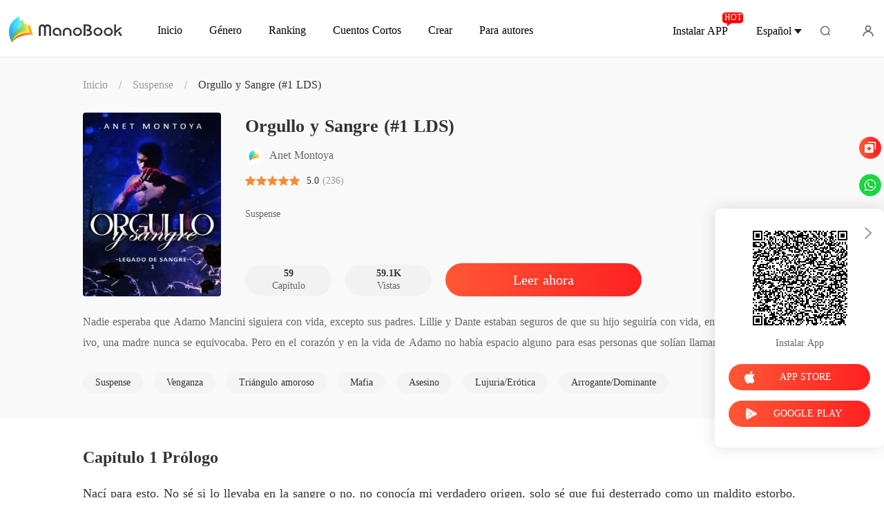

--- FILE ---
content_type: text/html; charset=utf-8
request_url: https://www.manobook.com/bookDetail/5899375/Suspense/Orgullo-y-Sangre-1-LDS
body_size: 39596
content:
<!doctype html>
<html data-n-head-ssr lang="es" dir="ltr" data-n-head="%7B%22lang%22:%7B%22ssr%22:%22es%22%7D,%22dir%22:%7B%22ssr%22:%22ltr%22%7D%7D">
<head prefix="og: http://ogp.me/ns# fb: http://ogp.me/ns/fb#" data-n-head="%7B%22prefix%22:%7B%22ssr%22:%22og:%20http://ogp.me/ns#%20fb:%20http://ogp.me/ns/fb#%22%7D%7D">
    <meta http-equiv="Expires" content="0"/>
    <meta http-equiv="Pragma" content="no-cache"/>
    <meta http-equiv="Cache-control" content="no-cache"/>
    <meta http-equiv="Cache" content="no-cache"/>
    <meta  charset="utf-8"/><meta  name="viewport" content="width=device-width, initial-scale=1.0, maximum-scale=1.0, minimum-scale=1.0, user-scalable=no"/><meta  name="keywords" content=""/><meta  name="description" content="Orgullo y Sangre (#1 LDS) novela por Anet Montoya para leer gratis en línea, Orgullo y Sangre (#1 LDS) novela es un libro de Suspense, descargar PDF de Orgullo y Sangre (#1 LDS) novela en ManoBook."/><meta  property="og:locale" content="es_ES"/><meta  property="og:type" content="book"/><meta  property="og:title" content="Orgullo y Sangre (#1 LDS) novela por Anet Montoya para leer gratis en línea - ManoBook"/><meta  property="og:description" content="Orgullo y Sangre (#1 LDS) novela por Anet Montoya para leer gratis en línea, Orgullo y Sangre (#1 LDS) novela es un libro de Suspense, descargar PDF de Orgullo y Sangre (#1 LDS) novela en ManoBook."/><meta  property="og:url" content="https://www.manobook.com/bookDetail/5899375/Suspense/Orgullo-y-Sangre-1-LDS"/><meta  property="og:site_name" content="https://www.manobook.com"/><meta  property="og:image" content="https://cos-spres.cdreader.com/site-375(new)/0/5899/coverbigger.jpg?v=371810e1ed17dd59ebe4f3b61590a4c5"/><meta  property="og:image:alt" content="Orgullo y Sangre (#1 LDS)"/><meta  property="og:book:author" content="Anet Montoya"/><meta  property="og:book:release_date" content="2022-04-26T14:02:30+00:00"/><meta  property="og:book:tag" content="Suspense"/><meta  property="og:book:tag" content="Venganza"/><meta  property="og:book:tag" content="Triángulo amoroso"/><meta  property="og:book:tag" content="Mafia"/><meta  property="og:book:tag" content="Asesino"/><meta  property="og:book:tag" content="Lujuria/Erótica"/><meta  property="og:book:tag" content="Arrogante/Dominante"/><title>Orgullo y Sangre (#1 LDS) novela por Anet Montoya para leer gratis en línea - ManoBook</title><link  rel="icon" type="image/x-icon" href="/favicon.ico"><link  rel="canonical" href="https://www.manobook.com/bookDetail/5899375/Suspense/Orgullo-y-Sangre-1-LDS"><link  rel="alternate" href="https://m.manobook.com/bookDetail/5899375/Suspense/Orgullo-y-Sangre-1-LDS" media="only screen and(max-width:640px)"><script  data-hid="gtm-script">if(!window._gtm_init){window._gtm_init=1;(function(w,n,d,m,e,p){w[d]=(w[d]==1||n[d]=='yes'||n[d]==1||n[m]==1||(w[e]&&w[e][p]&&w[e][p]()))?1:0})(window,navigator,'doNotTrack','msDoNotTrack','external','msTrackingProtectionEnabled');(function(w,d,s,l,x,y){w[x]={};w._gtm_inject=function(i){if(w.doNotTrack||w[x][i])return;w[x][i]=1;w[l]=w[l]||[];w[l].push({'gtm.start':new Date().getTime(),event:'gtm.js'});var f=d.getElementsByTagName(s)[0],j=d.createElement(s);j.async=true;j.src='https://www.googletagmanager.com/gtm.js?id='+i;f.parentNode.insertBefore(j,f);}})(window,document,'script','dataLayer','_gtm_ids','_gtm_inject')}</script><script  data-hid="google-tag-manager">!function(e,t,a,n,g){e[n]=e[n]||[],e[n].push({"gtm.start":(new Date).getTime(),event:"gtm.js"});var m=t.getElementsByTagName(a)[0],r=t.createElement(a);r.async=!0,r.src="https://www.googletagmanager.com/gtm.js?id=GTM-PWDLNZK",m.parentNode.insertBefore(r,m)}(window,document,"script","dataLayer")</script><script  data-hid="google-tag-manager-ldjson" type="application/ld+json">{"@context":"https://schema.org","@type":"WebSite","url":"https://www.manobook.com","potentialAction":[{"@type":"SearchAction","target":"https://www.manobook.com/searchHistory?keyword={search_term_string}","query-input":"required name=search_term_string"}]}</script><script  data-hid="google-tag-appinfo-ldjson" type="application/ld+json">{"@context":"https://schema.org","@type":"SoftwareApplication","name":"ManoBook","applicationCategory":"EntertainmentApplication","aggregateRating":{"@type":"AggregateRating","ratingValue":4.5,"ratingCount":142582},"offers":{"@type":"Offer","price":0}}</script><script  data-hid="ldjson-schema" type="application/ld+json">[{"@context":"https://schema.org","@type":"BreadcrumbList","itemListElement":[{"@type":"ListItem","position":1,"name":"Inicio","item":"https://www.manobook.com"},{"@type":"ListItem","position":2,"name":"Suspense","item":"https://www.manobook.com/Books/Mujeres/Suspense"},{"@type":"ListItem","position":3,"name":"Orgullo y Sangre (#1 LDS)","item":"https://www.manobook.com/bookDetail/5899375/Suspense/Orgullo-y-Sangre-1-LDS"}]},{"@context":"https://schema.org","@type":"Book","@id":"https://www.manobook.com/bookDetail/5899375/Suspense/Orgullo-y-Sangre-1-LDS","inLanguage":"sp","url":"https://www.manobook.com/bookDetail/5899375/Suspense/Orgullo-y-Sangre-1-LDS","name":"Orgullo y Sangre (#1 LDS)","genre":"Suspense","image":{"@type":"ImageObject","url":"https://cos-spres.cdreader.com/site-375(new)/0/5899/coverorgin.jpg?v=371810e1ed17dd59ebe4f3b61590a4c5"},"bookFormat":"https://schema.org/EBook","copyrightHolder":"Orgullo y Sangre (#1 LDS) / ManoBook","author":[{"@type":"Person","name":"Anet Montoya","url":"https://www.manobook.com/author/Anet-Montoya-119814159"}],"description":"Nadie esperaba que Adamo Mancini siguiera con vida, excepto sus padres. Lillie y Dante estaban seguros de que su hijo seguiría con vida, en algún lugar, pero vivo, una madre nunca se equivocaba. Pero en el corazón y en la vida de Adamo no había espacio alguno para esas personas que solían llamarse su familia. Creció en el mismo mundo, pero de una forma cruel, fue lo que lo convirtió en un joven duro y sin escrúpulos, siendo el más temido en la organización dónde operaba. Sin embargo, se sentía en deuda con el capo de Nevada, el único que le tendió la mano cuando más necesitó apoyo, y para él no había nadie más por quién meter las manos al fuego, por esa misma razón acepto la más arriesgada misión, matar al Diablo, el capo de Italia, sin saber que atacaría a su propia sangre, su padre. Ivanna Rizzo será a quien utilicé, por error; ya que creerá que ella es la única que puede llevarlo a su objetivo.\n\n¿Adamo cumplirá la tarea que su capo le ordenó o habrá algún obstáculo en su camino?\n\nPrimer libro de la Saga Legado De Sangre, historia de Adamo Mancini, esta enlazada con la trilogía Infierno.","aggregateRating":{"@type":"AggregateRating","bestRating":5,"ratingValue":"5.0","ratingCount":"236","reviewCount":"236"},"datePublished":"2022-04-26T14:02:30","dateModified":"01-16 17:59","publisher":{"@type":"Organization","name":"ManoBook","url":"https://www.manobook.com"},"review":[{"@type":"Review","author":{"@type":"Person","name":"Castillo Castillo"},"datePublished":"2024-04-21 15:42:17","reviewBody":"<img src=\"../images/comment/smiley_image/Expression_1@2x.png\"/><img src=\"../images/comment/smiley_image/Expression_1@2x.png\"/><img src=\"../images/comment/smiley_image/Expression_1@2x.png\"/><img src=\"../images/comment/smiley_image/Expression_1@2x.png\"/>","reviewRating":{"@type":"Rating","bestRating":5,"ratingValue":5}},{"@type":"Review","author":{"@type":"Person","name":"Klau"},"datePublished":"2023-09-11 13:35:10","reviewBody":"wooooo ya el final y nos quedamos con muchas dudas así que a leer el siguiente libro ojo que espero de un final feliz a esta historia de Adamo e yvanna","reviewRating":{"@type":"Rating","bestRating":5,"ratingValue":5}},{"@type":"Review","author":{"@type":"Person","name":"Klau"},"datePublished":"2023-09-10 14:09:30","reviewBody":"ocupo cupones, cupones cupones  cupones cupones cupones   cupones cupones cupones cupones","reviewRating":{"@type":"Rating","bestRating":5,"ratingValue":5}}]}]</script><script  data-hid="ldjson-img-schema" type="application/ld+json">{"@context":"https://schema.org","@type":"ImageObject","contentUrl":"https://cos-spres.cdreader.com/site-375(new)/0/5899/coverorgin.jpg?v=371810e1ed17dd59ebe4f3b61590a4c5","creator":{"@type":"Organization","name":"ManoBook","url":"https://www.manobook.com"}}</script><script  data-hid="ldjson-chapter-schema" type="application/ld+json">{"@context":"https://schema.org","@type":"ItemList","isPartOf":{"@id":"https://www.manobook.com/bookDetail/5899375/Suspense/Orgullo-y-Sangre-1-LDS","@type":"Book","author":{"@type":"Person","name":"Anet Montoya"},"name":"Orgullo y Sangre (#1 LDS)","publisher":{"@type":"Organization","name":"ManoBook","url":"https://www.manobook.com"}},"itemListElement":[{"@type":["ListItem","Chapter"],"name":"Capítulo 1 Prólogo","position":1,"url":"https://www.manobook.com/readBook/5899375/363056/Orgullo-y-Sangre-1-LDS"},{"@type":["ListItem","Chapter"],"name":"Capítulo 2 Es lo que soy","position":2,"url":"https://www.manobook.com/readBook/5899375/363058/Orgullo-y-Sangre-1-LDS"},{"@type":["ListItem","Chapter"],"name":"Capítulo 3 No tenemos una vida normal","position":3,"url":"https://www.manobook.com/readBook/5899375/363059/Orgullo-y-Sangre-1-LDS"},{"@type":["ListItem","Chapter"],"name":"Capítulo 4 Rosso","position":4,"url":"https://www.manobook.com/readBook/5899375/363060/Orgullo-y-Sangre-1-LDS"},{"@type":["ListItem","Chapter"],"name":"Capítulo 5 Chantaje","position":5,"url":"https://www.manobook.com/readBook/5899375/363061/Orgullo-y-Sangre-1-LDS"},{"@type":["ListItem","Chapter"],"name":"Capítulo 6 Viajando a lo desconocido","position":6,"url":"https://www.manobook.com/readBook/5899375/363062/Orgullo-y-Sangre-1-LDS"},{"@type":["ListItem","Chapter"],"name":"Capítulo 7 No puedes confiar en un desconocido","position":7,"url":"https://www.manobook.com/readBook/5899375/363063/Orgullo-y-Sangre-1-LDS"},{"@type":["ListItem","Chapter"],"name":"Capítulo 8 Recuerdos y pesadillas","position":8,"url":"https://www.manobook.com/readBook/5899375/363064/Orgullo-y-Sangre-1-LDS"},{"@type":["ListItem","Chapter"],"name":"Capítulo 9 Reunión en el casino","position":9,"url":"https://www.manobook.com/readBook/5899375/363065/Orgullo-y-Sangre-1-LDS"},{"@type":["ListItem","Chapter"],"name":"Capítulo 10 La chica de la carretera","position":10,"url":"https://www.manobook.com/readBook/5899375/363066/Orgullo-y-Sangre-1-LDS"}]}</script><link rel="preload" href="/_cd/e901ef7.js" as="script"><link rel="preload" href="/_cd/6ae13ae.js" as="script"><link rel="preload" href="/_cd/css/d4d0a47.css" as="style"><link rel="preload" href="/_cd/495d969.js" as="script"><link rel="preload" href="/_cd/css/90cf23b.css" as="style"><link rel="preload" href="/_cd/7f74b1f.js" as="script"><link rel="preload" href="/_cd/css/6e4981d.css" as="style"><link rel="preload" href="/_cd/9cb5bb3.js" as="script"><link rel="preload" href="/_cd/dd4f731.js" as="script"><link rel="preload" href="/_cd/css/a86c10e.css" as="style"><link rel="preload" href="/_cd/1bbb6d3.js" as="script"><link rel="preload" href="/_cd/css/f5672f5.css" as="style"><link rel="preload" href="/_cd/20af3ae.js" as="script"><link rel="stylesheet" href="/_cd/css/d4d0a47.css"><link rel="stylesheet" href="/_cd/css/90cf23b.css"><link rel="stylesheet" href="/_cd/css/6e4981d.css"><link rel="stylesheet" href="/_cd/css/a86c10e.css"><link rel="stylesheet" href="/_cd/css/f5672f5.css">
    <meta name="p:domain_verify" content="bddbabbe37ebf7eeddc05e449033573a"/>
    <script>var g_environment={ASPNETCORE_ENVIRONMENT:"pro",langenv:"sp"};!function(o){var e;if("function"==typeof define&&define.amd&&(define(o),e=!0),"object"==typeof exports&&(module.exports=o(),e=!0),!e){var i=window.Cookies,n=window.Cookies=o();n.noConflict=function(){return window.Cookies=i,n}}}((function(){function o(){for(var o=0,e={};o<arguments.length;o++){var i=arguments[o];for(var n in i)e[n]=i[n]}return e}function e(o){return o.replace(/(%[0-9A-Z]{2})+/g,decodeURIComponent)}return function i(n){function t(){}function c(e,i,c){if("undefined"!=typeof document){"number"==typeof(c=o({path:"/"},t.defaults,c)).expires&&(c.expires=new Date(1*new Date+864e5*c.expires)),c.expires=c.expires?c.expires.toUTCString():"";try{var r=JSON.stringify(i);/^[\{\[]/.test(r)&&(i=r)}catch(o){}i=n.write?n.write(i,e):encodeURIComponent(String(i)).replace(/%(23|24|26|2B|3A|3C|3E|3D|2F|3F|40|5B|5D|5E|60|7B|7D|7C)/g,decodeURIComponent),e=encodeURIComponent(String(e)).replace(/%(23|24|26|2B|5E|60|7C)/g,decodeURIComponent).replace(/[\(\)]/g,escape);var a="";for(var s in c)c[s]&&(a+="; "+s,!0!==c[s]&&(a+="="+c[s].split(";")[0]));return document.cookie=e+"="+i+a}}function r(o,i){if("undefined"!=typeof document){for(var t={},c=document.cookie?document.cookie.split("; "):[],r=0;r<c.length;r++){var a=c[r].split("="),s=a.slice(1).join("=");i||'"'!==s.charAt(0)||(s=s.slice(1,-1));try{var d=e(a[0]);if(s=(n.read||n)(s,d)||e(s),i)try{s=JSON.parse(s)}catch(o){}if(t[d]=s,o===d)break}catch(o){}}return o?t[o]:t}}return t.set=c,t.get=function(o){return r(o,!1)},t.getJSON=function(o){return r(o,!0)},t.remove=function(e,i){c(e,"",o(i,{expires:-1}))},t.defaults={},t.withConverter=i,t}((function(){}))})),Cookies.set("env",g_environment.ASPNETCORE_ENVIRONMENT),Cookies.set("lang",g_environment.langenv);var LANG=g_environment.langenv,ENV=g_environment.ASPNETCORE_ENVIRONMENT,ua="",ipad="",isIphone="",isAndroid="",isMobile="",hostList={ft:{pc:"www.cdreader.com",h5:"mob.cdreader.com"},en:{pc:"www.moboreader.com",h5:"m.moboreader.com"},sp:{pc:"www.manobook.com",h5:"m.manobook.com"},pt:{pc:"www.lera.mobi",h5:"m.lera.mobi"},fr:{pc:"www.kifflire.com",h5:"m.kifflire.com"},ru:{pc:"www.litradnovie.com",h5:"m.litradnovie.com"},jp:{pc:"www.soukainovel.com",h5:"m.soukainovel.com"},id:{pc:"www.bakisah.com",h5:"m.bakisah.com"},th:{pc:"www.meghabook.com",h5:"m.meghabook.com"}},FIRST_ZONE=["cdreader.com","moboreader.com","manobook.com","lera.mobi","kifflire.com","litradnovie.com","soukainovel.com","bakisah.com","meghabook.com"];try{if(isIphone=!(ipad=(ua=navigator.userAgent).match(/(iPad).*OS\s([\d_]+)/))&&ua.match(/(iPhone\sOS)\s([\d_]+)/),isAndroid=ua.match(/(Android)\s+([\d.]+)/),isMobile=isIphone||isAndroid,"micromessenger"==window.navigator.userAgent.toLowerCase().match(/MicroMessenger/i)){let o={win:!1,mac:!1},e=navigator.platform;o.win=0==e.indexOf("Win"),o.mac=0==e.indexOf("Mac"),isMobile=!(o.win||o.mac)}if(console.log("window.location.host",isMobile,isMobile?hostList[LANG].h5:hostList[LANG].pc,window.location.host),FIRST_ZONE.includes(window.location.host)){const o=isMobile?hostList[LANG].h5:hostList[LANG].pc,e=window.location.href.replace(window.location.host,o);window.location.href=e}if(isMobile&&-1===window.location.href.indexOf("client_proid")){let o=window.location.href,e=!1;(ENV.includes("dev")||ENV.includes("test")||ENV.includes("stage"))&&(window.location.href.includes("officialwebsitec1pc")&&(e=!0),o=window.location.href.replace("officialwebsitec1pc","officialwebsitec1mobile")),"pro"===ENV&&(window.location.href.includes(hostList[LANG].pc)&&(e=!0),o=window.location.href.replace(hostList[LANG].pc,hostList[LANG].h5)),-1===window.location.host.indexOf("192.168")&&e?window.location.href=o:console.log("url",o)}}catch(o){}var htmlDom=document.getElementsByTagName("html")[0];htmlDom.style.fontSize="100px",document.addEventListener("gesturestart",(function(o){o.preventDefault()}))</script>
</head>
<body >
<noscript  data-hid="gtm-noscript" data-pbody="true"></noscript><div data-server-rendered="true" id="__cd"><div class="loading-page" style="display:none;" data-v-73dd17ae><canvas id="canvas" data-v-73dd17ae></canvas></div><div id="__layout"><div class="index detail-container" data-v-68da1d5d><div class="header sp" data-v-4b26dd43 data-v-68da1d5d><div class="header-fixed" data-v-4b26dd43><div class="header-container" data-v-4b26dd43><a href="/" target="_self" class="nuxt-link-active" data-v-4b26dd43><img alt="ManoBook" src="/_cd/img/logo-PC-TOP.912217d.png" class="logo" data-v-4b26dd43></a> <div class="menu" data-v-5e4cce22 data-v-4b26dd43><a href="/" target="_self" class="item pointer nuxt-link-active" data-v-5e4cce22><span data-v-5e4cce22>Inicio</span></a> <a href="/Books/Mujeres/Moderno" target="_blank" class="item pointer ant-dropdown-trigger" data-v-5e4cce22 data-v-5e4cce22><span data-v-5e4cce22>Género</span></a> <a href="/ranking/M%C3%A1s-Vendidos" target="_blank" class="item pointer ant-dropdown-trigger" data-v-5e4cce22 data-v-5e4cce22><i class="icon" data-v-5e4cce22></i> <span data-v-5e4cce22>Ranking</span></a> <a href="/best-short-stories" target="_blank" class="item pointer" data-v-5e4cce22><span data-v-5e4cce22>Cuentos Cortos</span></a> <div class="item pointer" data-v-5e4cce22><span data-v-5e4cce22>Crear</span></div> <!----> <!----></div> <div class="download" data-v-364d685c data-v-4b26dd43>
  Instalar APP
  <span data-text="HOT" class="hot" data-v-364d685c>HOT</span></div> <!----> <div data-v-7b450fbd data-v-4b26dd43><div class="search" data-v-7b450fbd></div> <!----></div> <i class="user-icon" data-v-4b26dd43></i></div></div></div> <!----> <div class="bookDetail-box" data-v-68da1d5d><div class="content" data-v-68da1d5d><!----> <div class="top-bar flex-ac" data-v-68da1d5d><a href="/" class="nuxt-link-active" data-v-68da1d5d>Inicio</a> <span class="line" data-v-68da1d5d>/</span> <a href="/Books/Mujeres/Suspense" target="_blank" class="classify" data-v-68da1d5d>Suspense</a> <span class="line" data-v-68da1d5d>/</span> <span class="bookName" data-v-68da1d5d>Orgullo y Sangre (#1 LDS)</span></div> <div class="info-box flex" data-v-68da1d5d><div class="left" data-v-68da1d5d><div class="lazy-image" data-v-7919aefc data-v-68da1d5d><img src="https://cos-spres.cdreader.com/site-375(new)/0/5899/coverbig.jpg?v=371810e1ed17dd59ebe4f3b61590a4c5" alt="Orgullo y Sangre (#1 LDS)" class="real-image" data-v-7919aefc> <div data-v-7919aefc></div></div></div> <div class="right notRoles" data-v-68da1d5d><h1 class="title clamp-1" data-v-68da1d5d>Orgullo y Sangre (#1 LDS)</h1> <div class="author flex-ac" data-v-68da1d5d><img src="/_cd/img/logo_sp.f067217.jpg" alt data-v-68da1d5d> <a target="_blank" href="/author/Anet-Montoya-119814159" data-v-68da1d5d><span class="name" data-v-68da1d5d>Anet Montoya</span></a></div> <div class="star-box" data-v-68da1d5d><div class="star-img-box" data-v-68da1d5d><div class="star-img star" data-v-68da1d5d></div> <div class="star-img-light-box star" style="width:100%;" data-v-68da1d5d></div></div> <div class="item-star" data-v-68da1d5d>
              5.0 <!----></div></div> <div class="label flex-ac mt14" data-v-68da1d5d><div class="item flex-ac" data-v-68da1d5d><a href="/Books/Mujeres/Suspense" target="_blank" class="text classifyHover" data-v-68da1d5d>Suspense</a></div> <!----></div> <div class="info-box-bottom flex-ac" data-v-68da1d5d><div class="item" data-v-68da1d5d><strong data-v-68da1d5d>59 </strong>
              Capítulo
            </div> <div class="item" data-v-68da1d5d><strong data-v-68da1d5d>59.1K </strong>
              Vistas
            </div> <a href="/readBook/5899375/363056/Orgullo-y-Sangre-1-LDS" target="_blank" class="read-btn btn isClick" data-v-68da1d5d>Leer ahora</a></div></div></div> <div class="intro-box box" data-v-68da1d5d><p class="introduce-text" data-v-68da1d5d>Nadie esperaba que Adamo Mancini siguiera con vida, excepto sus padres. Lillie y Dante estaban seguros de que su hijo seguiría con vida, en algún lugar, pero vivo, una madre nunca se equivocaba. Pero en el corazón y en la vida de Adamo no había espacio alguno para esas personas que solían llamarse su familia. Creció en el mismo mundo, pero de una forma cruel, fue lo que lo convirtió en un joven duro y sin escrúpulos, siendo el más temido en la organización dónde operaba. Sin embargo, se sentía en deuda con el capo de Nevada, el único que le tendió la mano cuando más necesitó apoyo, y para él no había nadie más por quién meter las manos al fuego, por esa misma razón acepto la más arriesgada misión, matar al Diablo, el capo de Italia, sin saber que atacaría a su propia sangre, su padre. Ivanna Rizzo será a quien utilicé, por error; ya que creerá que ella es la única que puede llevarlo a su objetivo.

¿Adamo cumplirá la tarea que su capo le ordenó o habrá algún obstáculo en su camino?

Primer libro de la Saga Legado De Sangre, historia de Adamo Mancini, esta enlazada con la trilogía Infierno.
</p> <!----> <!----></div> <div class="tag-box" data-v-68da1d5d><a href="/tags/Suspense-320375" target="_blank" data-v-68da1d5d><div class="tag" data-v-68da1d5d>Suspense</div></a><a href="/tags/Venganza-355375" target="_blank" data-v-68da1d5d><div class="tag" data-v-68da1d5d>Venganza</div></a><a href="/tags/Tri%C3%A1ngulo-amoroso-379375" target="_blank" data-v-68da1d5d><div class="tag" data-v-68da1d5d>Triángulo amoroso</div></a><a href="/tags/Mafia-457375" target="_blank" data-v-68da1d5d><div class="tag" data-v-68da1d5d>Mafia</div></a><a href="/tags/Asesino-500397" target="_blank" data-v-68da1d5d><div class="tag" data-v-68da1d5d>Asesino</div></a><a href="/tags/LujuriaEr%C3%B3tica-500415" target="_blank" data-v-68da1d5d><div class="tag" data-v-68da1d5d>Lujuria/Erótica</div></a><a href="/tags/ArroganteDominante-500416" target="_blank" data-v-68da1d5d><div class="tag" data-v-68da1d5d>Arrogante/Dominante</div></a></div></div> <div class="bottom-content" data-v-68da1d5d><h3 class="tab-bar" data-v-68da1d5d>
        Contenido
      </h3> <div class="hide-line" data-v-68da1d5d><!----> <div class="chapter-content box" data-v-68da1d5d><h2 class="chapter-title" data-v-68da1d5d>
            Capítulo 1 Prólogo
          </h2> <div class="chapter-text" data-v-68da1d5d><div data-v-68da1d5d><p class='p_sj'>Nací para esto. No sé si lo llevaba en la sangre o no, no conocía mi verdadero origen, solo sé que fui desterrado como un maldito estorbo. Los que debieron cuidar de mí cuando era pequeño, y quiénes supuestamente eran mis padres, nunca existieron. No sabía nada de ellos, tampoco es que me haya importado, absolutamente nada de ellos lo hacía.</p><p class='p_sj'> </p><p class='p_sj'>Lo único que sabía era, que por mis venas corría odio y por mis puños sangre cada vez que exterminaba a mis adversarios cuando subía a la jaula de luchas, dónde acostumbraba a venir todas las noches. Esto se había convertido parte de mí, de mi vida.</p></div> <div data-v-68da1d5d><p class='p_sj'> </p><p class='p_sj'>Este lugar era mi refugio, lo que necesitaba, lo único que tenía. Era un maldito que aniquilaba a todo el que se me ponía enfrente. En parte me servía, desquitaba una pizca de ese odio que corría por mis venas.</p><p class='p_sj'> </p><p class='p_sj'>Este era mi mundo, y esto es lo que soy cuando me encuentro arriba del cuadrilátero, una bestia sin corazón, sin ningún sentimiento grato, porque así es como la vida cruel y solitaria me enseñó hacer. Vivir en un infierno dónde solo hay sangre y dolor, y ese era mi orgullo.</p><p class='p_sj'> </p><p class='p_sj'>Durante mucho tiempo las pesadillas me abrumaron; sin embargo, mientras más pasaba el tiempo, mi corazón se iba endureciendo, de una manera que nada ni nadie podía hacerme sentir algo agradable. No conocía la bondad, la misericordia o algo relacionado con eso, únicamente existía el sufrimiento, el placer de aplastar y matar a otros. Diario me llenaba las manos de sangre, y eso se había vuelto como una droga para mí, un vicio que me ayudaba a seguir adelante. </p><p class='p_sj'> </p><p class='p_sj'>Las luchas eran todo lo que tenía y la verdad era lo único que quería tener en este jodido mundo. Crecer en este infierno me ha servido para no ser un maldito debilucho.</p><p class='p_sj'> </p><p class='p_sj'>A veces pienso que esto fue lo mejor que me pudo haber pasado, el no tener una familia ni nadie por quien debilitarme, eso te transformaba en la bestia que era hoy. Pero en el fondo sabía que nunca quise esto, que en algún momento deseé otra vida, algo bueno, pero ya estaba hecho, este había sido mi destino y ahora disfrutaba ser alguien implacable y cruel. Negar mi naturaleza era como mentir, y odiaba esa mierda.</p><p class='p_sj'> </p><p class='p_sj'>La gente al final tenía la razón por el apodo que me dieron. Demon, y eso me enorgullecía, a tal punto que eso me daba más fuerza para aplastar más cabezas con mis propios puños.</p><p class='p_sj'> </p><p class='p_sj'>Si en algún momento llegará a tener la oportunidad de tener enfrente a esas personas que se llegaron a llamar "mis padres" Sin dudarlo ni un segundo, los acabaría de la misma forma como lo hago con los cabrones que se suben a las jaulas, lento y doloroso. Que sufran de la misma manera que yo sufrí durante mi niñez.</p><p class='p_sj'> </p><p class='p_sj'>Pagarán cada una de mis cicatrices con su propia sangre, no importa que sea la misma que corre por nuestras venas. No tendré compasión, como ellos no la tuvieron conmigo cuando me abandonaron en este jodido infierno.</p><p class='p_sj'></p></div></div> <a href="/readBook/5899375/363058/Orgullo-y-Sangre-1-LDS" target="_blank" class="read-btn btn isClick" data-v-68da1d5d>Seguir leyendo</a></div> <!----> <div class="flex-ac-jc" data-v-68da1d5d><div class="viewMore" data-v-68da1d5d><img alt="img" src="[data-uri]" class="downloadIcon" data-v-68da1d5d>
            Ver más comentarios en la APP
          </div></div> <div class="like-box" data-v-68da1d5d><div class="book-items-title flex-ac-js" data-v-68da1d5d><h2 data-v-68da1d5d>Otros libros de Anet Montoya</h2> <a href="/author/Anet-Montoya-119814159" target="_blank" class="more" data-v-68da1d5d>Ver más</a></div> <div class="book-items" data-v-68da1d5d><div class="book-item" data-v-68da1d5d><a target="_blank" href="/bookDetail/16770375/Romance/Atados-por-Amor" class="img-box" data-v-68da1d5d><div class="lazy-image imgHover" data-v-7919aefc data-v-68da1d5d><img src="https://cos-spres.cdreader.com/site-375(new)/0/16770/coverbig.jpg?v=0238197f36b7c571a9437a06626fba2b" alt="Atados por Amor" class="real-image" data-v-7919aefc> <div data-v-7919aefc></div></div></a> <div class="right" data-v-68da1d5d><a target="_blank" href="/bookDetail/16770375/Romance/Atados-por-Amor" data-v-68da1d5d><h3 class="title ellipsis" data-v-68da1d5d>Atados por Amor</h3></a> <a target="_blank" href="/Books/Mujeres/Romance" class="classify" data-v-68da1d5d>Romance</a> <div class="star-box" data-v-68da1d5d><div class="star-img-box" data-v-68da1d5d><div class="star-img star" data-v-68da1d5d></div> <div class="star-img-light-box star" style="width:100%;" data-v-68da1d5d></div></div> <div class="item-star" data-v-68da1d5d>5.0</div></div> <p class="introduce" data-v-68da1d5d>Ser una diseñadora de modas reconocida había sido su gran sueño. Natalie Collins era una mujer independiente y madura, que no le gustaba darle cuentas a nadie de su vida. Pero se ve en la necesidad de regresar al lugar donde nació y creció, después de siete años. Su vida cambiara drásticamente al momento que pisara su ciudad natal, deseando nunca haber salido de su pequeño apartamento en Milán. Su calvario comenzará cuando conoce al hijo mayor de la familia Kirgyakos, quien será su futuro dolor de cabeza, o como ella lo nombrará &quot;Señor irritante.&quot; Dominik Kirgyakos lo tiene todo, riqueza, poder, prestigio y una clase de atractivo que deja a todas las mujeres sin aliento. Pero todo en esta vida tiene su precio, y para él no será nada fácil conllevar lo que su familia le pedirá que haga. No tendrá otra alternativa si no quiere arriesgar lo que tanto le ha costado, el éxito que a logrado y su futuro.  (Dos personas adultas e independientes se verán en la necesidad de llegar a un acuerdo, todo sea por su negocio familiar. Y a pesar de aparentar ser muy opuestos, se darán cuenta de que no todo es como ellos lo creen. ¿Lograran enamorarse? Primero que nada, deberán aprender a no odiarse y dejar de querer matarse cada vez que se ven. Y quizás esto apliqué en ellos: &quot;Del odio al amor hay un solo paso.&quot;</p></div></div><div class="book-item" data-v-68da1d5d><a target="_blank" href="/bookDetail/3420375/Romance/Volviendo-A-La-Luz" class="img-box" data-v-68da1d5d><div class="lazy-image imgHover" data-v-7919aefc data-v-68da1d5d><img src="https://cos-spres.cdreader.com/site-375(new)/0/3420/coverbig.jpg?v=a43237e7c76f27b05a008e6f327b0b1e" alt="Volviendo A La Luz" class="real-image" data-v-7919aefc> <div data-v-7919aefc></div></div></a> <div class="right" data-v-68da1d5d><a target="_blank" href="/bookDetail/3420375/Romance/Volviendo-A-La-Luz" data-v-68da1d5d><h3 class="title ellipsis" data-v-68da1d5d>Volviendo A La Luz</h3></a> <a target="_blank" href="/Books/Mujeres/Romance" class="classify" data-v-68da1d5d>Romance</a> <div class="star-box" data-v-68da1d5d><div class="star-img-box" data-v-68da1d5d><div class="star-img star" data-v-68da1d5d></div> <div class="star-img-light-box star" style="width:100%;" data-v-68da1d5d></div></div> <div class="item-star" data-v-68da1d5d>5.0</div></div> <p class="introduce" data-v-68da1d5d>Segundo libro de la historia de Luciana y Erick.

Han pasado los meses y aunque muchas cosas han cambiado, en el corazón de Luciana siguen pasando los mismos sentimientos. No quiere darse cuenta de ello, o más bien lo quiere ignorar. Pero él regresa, haciendo nuevamente desastibilizar su vida y todo a su alrededor.</p></div></div><div class="book-item" data-v-68da1d5d><a target="_blank" href="/bookDetail/3418375/Suspense/Cada-Noche-Mia" class="img-box" data-v-68da1d5d><div class="lazy-image imgHover" data-v-7919aefc data-v-68da1d5d><img src="https://cos-spres.cdreader.com/site-375(new)/0/3418/coverbig.jpg?v=5b1118c21c7e868592a417ace41aa21c" alt="Cada Noche Mia" class="real-image" data-v-7919aefc> <div data-v-7919aefc></div></div></a> <div class="right" data-v-68da1d5d><a target="_blank" href="/bookDetail/3418375/Suspense/Cada-Noche-Mia" data-v-68da1d5d><h3 class="title ellipsis" data-v-68da1d5d>Cada Noche Mia</h3></a> <a target="_blank" href="/Books/Mujeres/Suspense" class="classify" data-v-68da1d5d>Suspense</a> <div class="star-box" data-v-68da1d5d><div class="star-img-box" data-v-68da1d5d><div class="star-img star" data-v-68da1d5d></div> <div class="star-img-light-box star" style="width:100%;" data-v-68da1d5d></div></div> <div class="item-star" data-v-68da1d5d>5.0</div></div> <p class="introduce" data-v-68da1d5d>Segundo Libro De La Trilogia Infierno

Lillie sufrirá cuando se enteré de la muerte de su amado Diablo. Tendrá que enfrentar el mundo sola con sus dos pequeñas razones de vivir, lo único que le dejo el amor de su vida. Mientras los líderes de las otras mafias se enteran de la muerte de Dante, eso solo ocasionará más problemas en ese mundo peligroso. Una revelación, asesinos y más rivalidad, todo por poseer el puesto del Diablo de Italia.</p></div></div><div class="book-item" data-v-68da1d5d><a target="_blank" href="/bookDetail/3159375/Romance/Una-Luz-En-Mi-Oscuridad" class="img-box" data-v-68da1d5d><div class="lazy-image imgHover" data-v-7919aefc data-v-68da1d5d><img src="https://cos-spres.cdreader.com/site-375(new)/0/3159/coverbig.jpg?v=eb1ff5276150a57ade7c219fe135a8bc" alt="Una Luz En Mi Oscuridad" class="real-image" data-v-7919aefc> <div data-v-7919aefc></div></div></a> <div class="right" data-v-68da1d5d><a target="_blank" href="/bookDetail/3159375/Romance/Una-Luz-En-Mi-Oscuridad" data-v-68da1d5d><h3 class="title ellipsis" data-v-68da1d5d>Una Luz En Mi Oscuridad</h3></a> <a target="_blank" href="/Books/Mujeres/Romance" class="classify" data-v-68da1d5d>Romance</a> <div class="star-box" data-v-68da1d5d><div class="star-img-box" data-v-68da1d5d><div class="star-img star" data-v-68da1d5d></div> <div class="star-img-light-box star" style="width:98.00000000000001%;" data-v-68da1d5d></div></div> <div class="item-star" data-v-68da1d5d>4.9</div></div> <p class="introduce" data-v-68da1d5d>Luciana no había tenido una vida fácil, a tan corta edad comenzo a tener muchas responsabilidades haciendo su vida más complicada. Pero cuando conoce a Erick Howard, muchas cosas en su vida cambian. Él es un hombre exitoso a sus 37 años ya tiene su vida hecha y solucionada, sin embargo carga con un oscuro pasado que lo ha atormentado por años. Cuando mira por primera vez a Luci su empiezan a tomar otra forma, convirtiendo esa oscuridad en luz, ese brillo que le hacía falta a su oscura y solitaria vida.
</p></div></div></div></div> <div class="like-box" style="background-color: #ffffff" data-v-68da1d5d><h2 class="book-items-title" data-v-68da1d5d>Quizás también le guste</h2> <div class="book-items" data-v-68da1d5d><div class="book-item" data-v-68da1d5d><a target="_blank" href="/bookDetail/21688375/Romance/Abandonada-en-el-altar-me-cas%C3%A9-con-un-falso-lisiado" class="img-box" data-v-68da1d5d><div class="lazy-image imgHover" data-v-7919aefc data-v-68da1d5d><img src="https://cos-spres.cdreader.com/site-375(new)/0/21688/coverbig.jpg?v=73199974a79546befca4b26a0389872c" alt="Abandonada en el altar, me casé con un falso lisiado" class="real-image" data-v-7919aefc> <div data-v-7919aefc></div></div></a> <div class="right" data-v-68da1d5d><a target="_blank" href="/bookDetail/21688375/Romance/Abandonada-en-el-altar-me-cas%C3%A9-con-un-falso-lisiado" data-v-68da1d5d><h3 class="title ellipsis" data-v-68da1d5d>Abandonada en el altar, me casé con un falso lisiado</h3></a> <a target="_blank" href="/author/SoulCharger-39132124" class="classify" data-v-68da1d5d>SoulCharger</a> <div class="star-box" data-v-68da1d5d><div class="star-img-box" data-v-68da1d5d><div class="star-img star" data-v-68da1d5d></div> <div class="star-img-light-box star" style="width:100%;" data-v-68da1d5d></div></div> <div class="item-star" data-v-68da1d5d>5.0</div></div> <p class="introduce" data-v-68da1d5d>El día de mi boda, mi prometido me dejó plantada en el altar frente a trescientos invitados para huir con la que juraba era mi mejor amiga.

Sumida en la humillación absoluta y bajo una lluvia torrencial, me topé con Ethan Vance, el heredero lisiado y repudiado de la ciudad, y en un arranque de locura le propuse matrimonio allí mismo para salvar mi dignidad.

Tras firmar el acta, Ethan me confesó con una sonrisa amarga que estaba en la ruina y que ahora yo compartía su deuda de cien millones de dólares. Pasé de ser una novia traicionada a ser la esposa de un hombre que el mundo despreciaba, trabajando día y noche en una multinacional para evitar que nos quitaran lo poco que nos quedaba, mientras mis colegas se burlaban de mi &quot;&quot;marido inútil&quot;&quot;.

Sin embargo, empecé a notar detalles perturbadores: la fuerza sobrenatural de sus brazos, el brillo peligroso en su mirada y cómo los empresarios más poderosos del país palidecían al escuchar su nombre. ¿Por qué el hombre que juró ser mi carga parecía ser el único capaz de destruir a mis enemigos con un solo movimiento desde su silla de ruedas?

La verdad estalló la noche en que, tras ser secuestrada por mi ex, vi a mi marido &quot;&quot;paralítico&quot;&quot; ponerse en pie y caminar con la elegancia de un depredador para masacrar a mis captores. Mi esposo no era un lisiado en la ruina; era el Director Sombrío de la empresa donde yo trabajaba y el hombre más rico del país. Su mayor mentira no era su fortuna, sino que siempre pudo caminar.</p></div></div><div class="book-item" data-v-68da1d5d><a target="_blank" href="/bookDetail/11878375/Moderno/Yo-soy-tuya-y-t%C3%BA-eres-m%C3%ADo" class="img-box" data-v-68da1d5d><div class="lazy-image imgHover" data-v-7919aefc data-v-68da1d5d><img src="https://cos-spres.cdreader.com/site-375(new)/0/11878/coverbig.jpg?v=aedef6ed72830d52acd4dc9fd592056b" alt="Yo soy tuya y tú eres mío" class="real-image" data-v-7919aefc> <div data-v-7919aefc></div></div></a> <div class="right" data-v-68da1d5d><a target="_blank" href="/bookDetail/11878375/Moderno/Yo-soy-tuya-y-t%C3%BA-eres-m%C3%ADo" data-v-68da1d5d><h3 class="title ellipsis" data-v-68da1d5d>Yo soy tuya y tú eres mío</h3></a> <a target="_blank" href="/author/Bank-Brook-133121270" class="classify" data-v-68da1d5d>Bank Brook</a> <div class="star-box" data-v-68da1d5d><div class="star-img-box" data-v-68da1d5d><div class="star-img star" data-v-68da1d5d></div> <div class="star-img-light-box star" style="width:98.00000000000001%;" data-v-68da1d5d></div></div> <div class="item-star" data-v-68da1d5d>4.9</div></div> <p class="introduce" data-v-68da1d5d>Sólo había un hombre en el corazón de Raegan: Mitchel. Tras dos años de matrimonio quedó embarazada.

Raegan se sintió muy feliz. Pero antes de que ella pudiera darle la noticia, él solicitó el divorcio porque quería casarse con su primer amor.

Más tarde, Raegan tuvo un accidente y, tumbada en un charco de su propia sangre, le pidió ayuda a Mitchel. Sin embargo, se fue con su primer amor en brazos.

Afortunadamente, Raegan escapó por poco de la muerte y decidió retomar su vida. Años después, se hizo famosa en casi todo el mundo.

Después del divorcio, Mitchel se sintió muy incómodo. Por alguna razón, empezó a extrañarla. Le dolió el corazón cuando la vio sonreírle a otro hombre.

En la ceremonia de su boda, él irrumpió y se arrodilló.

Con los ojos rojos, preguntó: &quot;¿No dijiste que tu amor por mí era inquebrantable? ¿Por qué te casas con otro hombre? ¡Vuelve a mí!&quot;.</p></div></div><div class="book-item" data-v-68da1d5d><a target="_blank" href="/bookDetail/15155375/Romance/La-Venganza-de-la-Exesposa-Curvy" class="img-box" data-v-68da1d5d><div class="lazy-image imgHover" data-v-7919aefc data-v-68da1d5d><img src="https://cos-spres.cdreader.com/site-375(new)/0/15155/coverbig.jpg?v=3937971bbaf76870a150027a33cf1d35" alt="La Venganza de la Exesposa Curvy" class="real-image" data-v-7919aefc> <div data-v-7919aefc></div></div></a> <div class="right" data-v-68da1d5d><a target="_blank" href="/bookDetail/15155375/Romance/La-Venganza-de-la-Exesposa-Curvy" data-v-68da1d5d><h3 class="title ellipsis" data-v-68da1d5d>La Venganza de la Exesposa Curvy</h3></a> <a target="_blank" href="/author/Nieves-G%C3%B3mez--132706107" class="classify" data-v-68da1d5d>Nieves Gómez </a> <div class="star-box" data-v-68da1d5d><div class="star-img-box" data-v-68da1d5d><div class="star-img star" data-v-68da1d5d></div> <div class="star-img-light-box star" style="width:100%;" data-v-68da1d5d></div></div> <div class="item-star" data-v-68da1d5d>5.0</div></div> <p class="introduce" data-v-68da1d5d>Nicole Matthews se casó profundamente enamorada de un hombre que no la quería en un matrimonio arreglado, manteniendo la esperanza de que algún día él se terminaría enamorando de ella.
Sin embargo, eso nunca pasó, él solo la despreció, tratándola de gorda y manipuladora.
Luego de dos años de un matrimonio seco y distante, Walter Gibson, el esposo de Nicole, le pidió el divorcio de la manera más degradante.
Sintiéndose humillada, Nicole acepta el plan de su amiga, Brenda, quien le sugiere darle una lección a su futuro exesposo, usando a otro hombre para demostrarle a Walter que la mujer que despreció y trató de gorda, podía ser deseada por otro.
Solo debían contratar a un gigoló.
*
Patrick Collins, ha sufrido una decepción amorosa tras otra, todas las mujeres que han mantenido una relación con él, solo han demostrado interés por su dinero, pues Patrick es uno de los herederos de la familia más rica y poderosa del país.
Él solo desea enamorarse de verdad de una mujer que lo quiera por quien es y no por su apellido.
Y una noche, en un bar, una mujer hermosa, curvilínea y desconocida se acerca a Patrick y le habla, confundiéndolo con un gigoló, esa mujer le hace una propuesta a Patrick fuera de lo común, que le parece muy interesante y no puede rechazar.
</p></div></div><div class="book-item" data-v-68da1d5d><a target="_blank" href="/bookDetail/11387375/Moderno/El-camino-a-reparar-tu-cor%C3%A1zon" class="img-box" data-v-68da1d5d><div class="lazy-image imgHover" data-v-7919aefc data-v-68da1d5d><img src="https://cos-spres.cdreader.com/site-375(new)/0/11387/coverbig.jpg?v=ffc35d900b6cc1aa5096e5051cafe1ea" alt="El camino a reparar tu corázon" class="real-image" data-v-7919aefc> <div data-v-7919aefc></div></div></a> <div class="right" data-v-68da1d5d><a target="_blank" href="/bookDetail/11387375/Moderno/El-camino-a-reparar-tu-cor%C3%A1zon" data-v-68da1d5d><h3 class="title ellipsis" data-v-68da1d5d>El camino a reparar tu corázon</h3></a> <a target="_blank" href="/author/Calv-Momose-39132124" class="classify" data-v-68da1d5d>Calv Momose</a> <div class="star-box" data-v-68da1d5d><div class="star-img-box" data-v-68da1d5d><div class="star-img star" data-v-68da1d5d></div> <div class="star-img-light-box star" style="width:98.00000000000001%;" data-v-68da1d5d></div></div> <div class="item-star" data-v-68da1d5d>4.9</div></div> <p class="introduce" data-v-68da1d5d>Sabrina tardó tres años enteros en darse cuenta de que su marido, Tyrone, era el hombre más despiadado e indiferente que jamás había conocido. Él nunca le sonrió y mucho menos la trató como a su esposa.

Para empeorar las cosas, el regreso del primer amor del hombre no le trajo a Sabrina nada más que los papeles del divorcio.

Con la esperanza de que todavía hubiera una posibilidad de salvar su matrimonio, le preguntó: &quot;Tyrone, aún te divorciarías de mí si te dijera que estoy embarazada?&quot;.

&quot;¡Sí!&quot;, él respondió.

Al comprender que ella no significaba nada para él, Sabrina finalmente se rindió. Firmó el acuerdo de divorcio mientras yacía en su lecho de enferma con el corazón hecho pedazos.

Sorprendentemente, ese no fue el final para la pareja. Fue como si Tyrone despejara la mente después de firmar el acuerdo de divorcio. El hombre que alguna vez fue tan desalmado se arrastró junto a su cama y le suplicó: &quot;Sabrina, cometí un gran error. Por favor, no te divorcies de mí. Te prometo que voy a cambiar&quot;.

Sabrina sonrió débilmente, sin saber qué hacer…</p></div></div><div class="book-item" data-v-68da1d5d><a target="_blank" href="/bookDetail/21723375/Romance/En-la-Cama-de-su-Hermano-Mi-Dulce-Venganza" class="img-box" data-v-68da1d5d><div class="lazy-image imgHover" data-v-7919aefc data-v-68da1d5d><img src="https://cos-spres.cdreader.com/site-375(new)/0/21723/coverbig.jpg?v=d675d04026282e5bfb1fcded35a3adde" alt="En la Cama de su Hermano: Mi Dulce Venganza" class="real-image" data-v-7919aefc> <div data-v-7919aefc></div></div></a> <div class="right" data-v-68da1d5d><a target="_blank" href="/bookDetail/21723375/Romance/En-la-Cama-de-su-Hermano-Mi-Dulce-Venganza" data-v-68da1d5d><h3 class="title ellipsis" data-v-68da1d5d>En la Cama de su Hermano: Mi Dulce Venganza</h3></a> <a target="_blank" href="/author/SoulCharger-39132124" class="classify" data-v-68da1d5d>SoulCharger</a> <div class="star-box" data-v-68da1d5d><div class="star-img-box" data-v-68da1d5d><div class="star-img star" data-v-68da1d5d></div> <div class="star-img-light-box star" style="width:100%;" data-v-68da1d5d></div></div> <div class="item-star" data-v-68da1d5d>5.0</div></div> <p class="introduce" data-v-68da1d5d>Lucero creía vivir el sueño de una heredera protegida por su marido, Julián Real, hasta que el silencio de la mansión se convirtió en el eco de una traición despiadada. Ella pensaba que su matrimonio era un refugio para salvar el legado de su padre, sin imaginar que dormía con el hombre que planeaba su ruina.

De la noche a la mañana, el velo se rasgó: descubrió que Julián no solo esperaba un hijo con su amante, la estrella Serena Filo, sino que su unión fue una maniobra calculada para saquear la empresa familiar y dejarla en la calle. Su vida perfecta se desmoronó cuando se dio cuenta de que cada beso y cada promesa habían sido parte de una estafa corporativa.

La caída fue brutal; Lucero pasó de ser la respetada esposa a una paria humillada, despojada de su hogar y acusada públicamente de extorsión. Mientras sufría el dolor de una quemadura física y el abandono de Julián ante las cámaras, la sociedad le dio la espalda, convirtiéndola en el blanco de una turba que pedía su cabeza.

En medio de su desesperación, una pregunta comenzó a torturarla: ¿realmente sus padres murieron en un accidente o fue un asesinato orquestado por la familia Real? La aparición de un documento con una firma comprometedora sembró la duda sobre quién era el verdadero monstruo detrás de su tragedia.

¿Fue Damián, el gélido y poderoso hermano mayor de Julián, quien autorizó la caída de su familia, o es él la única pieza que no encaja en este rompecabezas de mentiras? La confusión se mezcló con una atracción peligrosa hacia el hombre que parece ser su único aliado y, al mismo tiempo, su mayor sospecha.

Bajo la identidad secreta de &quot;Iris&quot;, la compositora fantasma que mueve los hilos de la industria, Lucero decide dejar de huir para empezar a cazar. Una firma húmeda en un papel prohibido, un pacto oscuro con el enemigo de su enemigo y una melodía cargada de venganza marcarán el inicio de su contraataque. Esta vez, Lucero no será la víctima, sino el incendio que consumirá el imperio de los Real hasta que no queden ni las cenizas.</p></div></div><div class="book-item" data-v-68da1d5d><a target="_blank" href="/bookDetail/20999375/Moderno/Maridos-intercambiados-destinos-cambiados" class="img-box" data-v-68da1d5d><div class="lazy-image imgHover" data-v-7919aefc data-v-68da1d5d><img src="https://cos-spres.cdreader.com/site-375(new)/0/20999/coverbig.jpg?v=5e26b77f9e1505408efaa48dfcf180cc" alt="Maridos intercambiados, destinos cambiados" class="real-image" data-v-7919aefc> <div data-v-7919aefc></div></div></a> <div class="right" data-v-68da1d5d><a target="_blank" href="/bookDetail/20999375/Moderno/Maridos-intercambiados-destinos-cambiados" data-v-68da1d5d><h3 class="title ellipsis" data-v-68da1d5d>Maridos intercambiados, destinos cambiados</h3></a> <a target="_blank" href="/author/Mia-Caldwell-114199368" class="classify" data-v-68da1d5d>Mia Caldwell</a> <div class="star-box" data-v-68da1d5d><div class="star-img-box" data-v-68da1d5d><div class="star-img star" data-v-68da1d5d></div> <div class="star-img-light-box star" style="width:100%;" data-v-68da1d5d></div></div> <div class="item-star" data-v-68da1d5d>5.0</div></div> <p class="introduce" data-v-68da1d5d>En su vida anterior, Gracie se casó con Theo. Aparentemente, eran la pareja académica ideal, pero en privado, ella se convirtió en un simple escalón para su ambición y terminó en un final trágico. 

Su hermana menor Ellie se casó con Brayden, solo para ser abandonada por el regreso de su verdadero amor, quedando sola y deshonrada. 

Esta vez, ambas hermanas renacieron. Ellie se apresuró a casarse con Theo, persiguiendo el éxito que Gracie una vez tuvo, sin darse cuenta de que estaba repitiendo el mismo desamor. 

Gracie, en cambio, entró en un matrimonio basado en un acuerdo sin amor con Brayden. Pero cuando surgió el peligro, él la defendió ferozmente. 

¿Podría el destino finalmente reescribir sus desenlaces?</p></div></div></div></div></div> <div class="new-catalog" data-v-68da1d5d><div class="last-box flex-ac-js" data-v-68da1d5d><div class="left" data-v-68da1d5d>
            Recién lanzado:
            <a target="_blank" href="/readBook/5899375/411331/Orgullo-y-Sangre-1-LDS" class="last-chapter" data-v-68da1d5d>Capítulo 59 Epílogo </a>
             
            01-16 17:59
          </div> <div class="right" data-v-68da1d5d><img alt="img" src="[data-uri]" class="upIcon" data-v-68da1d5d></div> <img alt="img" src="[data-uri]" class="catalog-close" data-v-68da1d5d></div> <div class="chapter-list" data-v-68da1d5d><div class="chapter-item" data-v-68da1d5d><a href="/readBook/5899375/363056/Orgullo-y-Sangre-1-LDS" target="_blank" class="chapter-name" data-v-68da1d5d>Capítulo 1 Prólogo</a> <div class="chapter-update" data-v-68da1d5d>26/04/2022</div> <!----></div><div class="chapter-item" data-v-68da1d5d><a href="/readBook/5899375/363058/Orgullo-y-Sangre-1-LDS" target="_blank" class="chapter-name" data-v-68da1d5d>Capítulo 2 Es lo que soy</a> <div class="chapter-update" data-v-68da1d5d>26/04/2022</div> <!----></div><div class="chapter-item" data-v-68da1d5d><a href="/readBook/5899375/363059/Orgullo-y-Sangre-1-LDS" target="_blank" class="chapter-name" data-v-68da1d5d>Capítulo 3 No tenemos una vida normal</a> <div class="chapter-update" data-v-68da1d5d>26/04/2022</div> <!----></div><div class="chapter-item" data-v-68da1d5d><a href="/readBook/5899375/363060/Orgullo-y-Sangre-1-LDS" target="_blank" class="chapter-name" data-v-68da1d5d>Capítulo 4 Rosso</a> <div class="chapter-update" data-v-68da1d5d>26/04/2022</div> <!----></div><div class="chapter-item" data-v-68da1d5d><a href="/readBook/5899375/363061/Orgullo-y-Sangre-1-LDS" target="_blank" class="chapter-name" data-v-68da1d5d>Capítulo 5 Chantaje</a> <div class="chapter-update" data-v-68da1d5d>26/04/2022</div> <!----></div><div class="chapter-item" data-v-68da1d5d><a href="/readBook/5899375/363062/Orgullo-y-Sangre-1-LDS" target="_blank" class="chapter-name" data-v-68da1d5d>Capítulo 6 Viajando a lo desconocido</a> <div class="chapter-update" data-v-68da1d5d>26/04/2022</div> <div class="lockIcon" data-v-68da1d5d></div></div><div class="chapter-item" data-v-68da1d5d><a href="/readBook/5899375/363063/Orgullo-y-Sangre-1-LDS" target="_blank" class="chapter-name" data-v-68da1d5d>Capítulo 7 No puedes confiar en un desconocido</a> <div class="chapter-update" data-v-68da1d5d>26/04/2022</div> <div class="lockIcon" data-v-68da1d5d></div></div><div class="chapter-item" data-v-68da1d5d><a href="/readBook/5899375/363064/Orgullo-y-Sangre-1-LDS" target="_blank" class="chapter-name" data-v-68da1d5d>Capítulo 8 Recuerdos y pesadillas</a> <div class="chapter-update" data-v-68da1d5d>26/04/2022</div> <div class="lockIcon" data-v-68da1d5d></div></div><div class="chapter-item" data-v-68da1d5d><a href="/readBook/5899375/363065/Orgullo-y-Sangre-1-LDS" target="_blank" class="chapter-name" data-v-68da1d5d>Capítulo 9 Reunión en el casino</a> <div class="chapter-update" data-v-68da1d5d>26/04/2022</div> <div class="lockIcon" data-v-68da1d5d></div></div><div class="chapter-item" data-v-68da1d5d><a href="/readBook/5899375/363066/Orgullo-y-Sangre-1-LDS" target="_blank" class="chapter-name" data-v-68da1d5d>Capítulo 10 La chica de la carretera</a> <div class="chapter-update" data-v-68da1d5d>26/04/2022</div> <div class="lockIcon" data-v-68da1d5d></div></div><div class="chapter-item" data-v-68da1d5d><a href="/readBook/5899375/366232/Orgullo-y-Sangre-1-LDS" target="_blank" class="chapter-name" data-v-68da1d5d>Capítulo 11 Encerradas</a> <div class="chapter-update" data-v-68da1d5d>03/05/2022</div> <div class="lockIcon" data-v-68da1d5d></div></div><div class="chapter-item" data-v-68da1d5d><a href="/readBook/5899375/367785/Orgullo-y-Sangre-1-LDS" target="_blank" class="chapter-name" data-v-68da1d5d>Capítulo 12 De noche en las Vegas</a> <div class="chapter-update" data-v-68da1d5d>07/05/2022</div> <div class="lockIcon" data-v-68da1d5d></div></div><div class="chapter-item" data-v-68da1d5d><a href="/readBook/5899375/369940/Orgullo-y-Sangre-1-LDS" target="_blank" class="chapter-name" data-v-68da1d5d>Capítulo 13 Plan en marcha</a> <div class="chapter-update" data-v-68da1d5d>12/05/2022</div> <div class="lockIcon" data-v-68da1d5d></div></div><div class="chapter-item" data-v-68da1d5d><a href="/readBook/5899375/369941/Orgullo-y-Sangre-1-LDS" target="_blank" class="chapter-name" data-v-68da1d5d>Capítulo 14 No es lo que parece</a> <div class="chapter-update" data-v-68da1d5d>12/05/2022</div> <div class="lockIcon" data-v-68da1d5d></div></div><div class="chapter-item" data-v-68da1d5d><a href="/readBook/5899375/371399/Orgullo-y-Sangre-1-LDS" target="_blank" class="chapter-name" data-v-68da1d5d>Capítulo 15 Perdiendo el control</a> <div class="chapter-update" data-v-68da1d5d>15/05/2022</div> <div class="lockIcon" data-v-68da1d5d></div></div><div class="chapter-item" data-v-68da1d5d><a href="/readBook/5899375/373124/Orgullo-y-Sangre-1-LDS" target="_blank" class="chapter-name" data-v-68da1d5d>Capítulo 16 Élite oscura</a> <div class="chapter-update" data-v-68da1d5d>17/05/2022</div> <div class="lockIcon" data-v-68da1d5d></div></div><div class="chapter-item" data-v-68da1d5d><a href="/readBook/5899375/373125/Orgullo-y-Sangre-1-LDS" target="_blank" class="chapter-name" data-v-68da1d5d>Capítulo 17 Nota</a> <div class="chapter-update" data-v-68da1d5d>17/05/2022</div> <div class="lockIcon" data-v-68da1d5d></div></div><div class="chapter-item" data-v-68da1d5d><a href="/readBook/5899375/373792/Orgullo-y-Sangre-1-LDS" target="_blank" class="chapter-name" data-v-68da1d5d>Capítulo 18 A casa</a> <div class="chapter-update" data-v-68da1d5d>18/05/2022</div> <div class="lockIcon" data-v-68da1d5d></div></div><div class="chapter-item" data-v-68da1d5d><a href="/readBook/5899375/375325/Orgullo-y-Sangre-1-LDS" target="_blank" class="chapter-name" data-v-68da1d5d>Capítulo 19 Estamos en problemas</a> <div class="chapter-update" data-v-68da1d5d>20/05/2022</div> <div class="lockIcon" data-v-68da1d5d></div></div><div class="chapter-item" data-v-68da1d5d><a href="/readBook/5899375/375326/Orgullo-y-Sangre-1-LDS" target="_blank" class="chapter-name" data-v-68da1d5d>Capítulo 20 Ojos esmeralda</a> <div class="chapter-update" data-v-68da1d5d>20/05/2022</div> <div class="lockIcon" data-v-68da1d5d></div></div><div class="chapter-item" data-v-68da1d5d><a href="/readBook/5899375/376271/Orgullo-y-Sangre-1-LDS" target="_blank" class="chapter-name" data-v-68da1d5d>Capítulo 21 Recibimiento</a> <div class="chapter-update" data-v-68da1d5d>21/05/2022</div> <div class="lockIcon" data-v-68da1d5d></div></div><div class="chapter-item" data-v-68da1d5d><a href="/readBook/5899375/376272/Orgullo-y-Sangre-1-LDS" target="_blank" class="chapter-name" data-v-68da1d5d> Capítulo 22 ¿Qué les pasa a estos hombres </a> <div class="chapter-update" data-v-68da1d5d>21/05/2022</div> <div class="lockIcon" data-v-68da1d5d></div></div><div class="chapter-item" data-v-68da1d5d><a href="/readBook/5899375/378470/Orgullo-y-Sangre-1-LDS" target="_blank" class="chapter-name" data-v-68da1d5d>Capítulo 23 Hace calor</a> <div class="chapter-update" data-v-68da1d5d>25/05/2022</div> <div class="lockIcon" data-v-68da1d5d></div></div><div class="chapter-item" data-v-68da1d5d><a href="/readBook/5899375/378915/Orgullo-y-Sangre-1-LDS" target="_blank" class="chapter-name" data-v-68da1d5d> Capítulo 24 ¿Cambio de plan </a> <div class="chapter-update" data-v-68da1d5d>26/05/2022</div> <div class="lockIcon" data-v-68da1d5d></div></div><div class="chapter-item" data-v-68da1d5d><a href="/readBook/5899375/379645/Orgullo-y-Sangre-1-LDS" target="_blank" class="chapter-name" data-v-68da1d5d>Capítulo 25 Arena</a> <div class="chapter-update" data-v-68da1d5d>28/05/2022</div> <div class="lockIcon" data-v-68da1d5d></div></div><div class="chapter-item" data-v-68da1d5d><a href="/readBook/5899375/379870/Orgullo-y-Sangre-1-LDS" target="_blank" class="chapter-name" data-v-68da1d5d>Capítulo 26 Todo termino en caos</a> <div class="chapter-update" data-v-68da1d5d>28/05/2022</div> <div class="lockIcon" data-v-68da1d5d></div></div><div class="chapter-item" data-v-68da1d5d><a href="/readBook/5899375/379871/Orgullo-y-Sangre-1-LDS" target="_blank" class="chapter-name" data-v-68da1d5d>Capítulo 27 Miedo y Misterio</a> <div class="chapter-update" data-v-68da1d5d>28/05/2022</div> <div class="lockIcon" data-v-68da1d5d></div></div><div class="chapter-item" data-v-68da1d5d><a href="/readBook/5899375/381914/Orgullo-y-Sangre-1-LDS" target="_blank" class="chapter-name" data-v-68da1d5d>Capítulo 28 Pelea</a> <div class="chapter-update" data-v-68da1d5d>01/06/2022</div> <div class="lockIcon" data-v-68da1d5d></div></div><div class="chapter-item" data-v-68da1d5d><a href="/readBook/5899375/382429/Orgullo-y-Sangre-1-LDS" target="_blank" class="chapter-name" data-v-68da1d5d>Capítulo 29 Consolar</a> <div class="chapter-update" data-v-68da1d5d>02/06/2022</div> <div class="lockIcon" data-v-68da1d5d></div></div><div class="chapter-item" data-v-68da1d5d><a href="/readBook/5899375/382465/Orgullo-y-Sangre-1-LDS" target="_blank" class="chapter-name" data-v-68da1d5d>Capítulo 30 No es lo que crees</a> <div class="chapter-update" data-v-68da1d5d>03/06/2022</div> <div class="lockIcon" data-v-68da1d5d></div></div><div class="chapter-item" data-v-68da1d5d><a href="/readBook/5899375/383024/Orgullo-y-Sangre-1-LDS" target="_blank" class="chapter-name" data-v-68da1d5d> Capítulo 31 ¿Qué está pasando </a> <div class="chapter-update" data-v-68da1d5d>04/06/2022</div> <div class="lockIcon" data-v-68da1d5d></div></div><div class="chapter-item" data-v-68da1d5d><a href="/readBook/5899375/383025/Orgullo-y-Sangre-1-LDS" target="_blank" class="chapter-name" data-v-68da1d5d>Capítulo 32 Te lo advertí</a> <div class="chapter-update" data-v-68da1d5d>04/06/2022</div> <div class="lockIcon" data-v-68da1d5d></div></div><div class="chapter-item" data-v-68da1d5d><a href="/readBook/5899375/384070/Orgullo-y-Sangre-1-LDS" target="_blank" class="chapter-name" data-v-68da1d5d>Capítulo 33 No tengo miedo</a> <div class="chapter-update" data-v-68da1d5d>07/06/2022</div> <div class="lockIcon" data-v-68da1d5d></div></div><div class="chapter-item" data-v-68da1d5d><a href="/readBook/5899375/384903/Orgullo-y-Sangre-1-LDS" target="_blank" class="chapter-name" data-v-68da1d5d>Capítulo 34 Enamorada</a> <div class="chapter-update" data-v-68da1d5d>09/06/2022</div> <div class="lockIcon" data-v-68da1d5d></div></div><div class="chapter-item" data-v-68da1d5d><a href="/readBook/5899375/385955/Orgullo-y-Sangre-1-LDS" target="_blank" class="chapter-name" data-v-68da1d5d>Capítulo 35 De vuelta a las Vegas</a> <div class="chapter-update" data-v-68da1d5d>11/06/2022</div> <div class="lockIcon" data-v-68da1d5d></div></div><div class="chapter-item" data-v-68da1d5d><a href="/readBook/5899375/388018/Orgullo-y-Sangre-1-LDS" target="_blank" class="chapter-name" data-v-68da1d5d>Capítulo 36 Traidor</a> <div class="chapter-update" data-v-68da1d5d>16/06/2022</div> <div class="lockIcon" data-v-68da1d5d></div></div><div class="chapter-item" data-v-68da1d5d><a href="/readBook/5899375/388820/Orgullo-y-Sangre-1-LDS" target="_blank" class="chapter-name" data-v-68da1d5d>Capítulo 37 Intercambio</a> <div class="chapter-update" data-v-68da1d5d>18/06/2022</div> <div class="lockIcon" data-v-68da1d5d></div></div><div class="chapter-item" data-v-68da1d5d><a href="/readBook/5899375/390180/Orgullo-y-Sangre-1-LDS" target="_blank" class="chapter-name" data-v-68da1d5d>Capítulo 38 Revelaciones</a> <div class="chapter-update" data-v-68da1d5d>21/06/2022</div> <div class="lockIcon" data-v-68da1d5d></div></div><div class="chapter-item" data-v-68da1d5d><a href="/readBook/5899375/393016/Orgullo-y-Sangre-1-LDS" target="_blank" class="chapter-name" data-v-68da1d5d>Capítulo 39 Enfrentando a mis padres </a> <div class="chapter-update" data-v-68da1d5d>28/06/2022</div> <div class="lockIcon" data-v-68da1d5d></div></div><div class="chapter-item" data-v-68da1d5d><a href="/readBook/5899375/393017/Orgullo-y-Sangre-1-LDS" target="_blank" class="chapter-name" data-v-68da1d5d> Capítulo 40 ¿No me abandono </a> <div class="chapter-update" data-v-68da1d5d>28/06/2022</div> <div class="lockIcon" data-v-68da1d5d></div></div> <!----></div></div></div></div> <div class="cFooter" data-v-fd9f431a data-v-68da1d5d><div class="content" data-v-fd9f431a><div class="left" data-v-fd9f431a><img alt="ManoBook" src="/_cd/img/logo-bottom.40eb09b.png" class="logoImg" data-v-fd9f431a> <div class="share-box flex-ac" data-v-fd9f431a></div> <p class="copyright" data-v-fd9f431a>
        © 2018-now
        <a href="/" target="_blank" data-v-fd9f431a>ManoBook</a>
        
        
      </p> <!----> <!----></div> <div class="right flex" data-v-fd9f431a><div class="items" data-v-fd9f431a><h4 class="title" data-v-fd9f431a>Recursos</h4> <p class="item" data-v-fd9f431a></p> <a target="_blank" class="item" data-v-fd9f431a>Para autores</a> <a target="_blank" class="item" data-v-fd9f431a>Contactarnos</a> <a target="_blank" href="/taglist" class="item" data-v-fd9f431a>Tags</a> <a target="_blank" href="/Completed" class="item" data-v-fd9f431a>Libros Completados</a></div> <div class="items width" data-v-fd9f431a><h4 class="title" data-v-fd9f431a>Referencias</h4> <div class="items-link" data-v-fd9f431a></div></div> <div class="items" data-v-fd9f431a><h4 class="title" data-v-fd9f431a>Avisos Legales</h4> <a target="_blank" class="item" data-v-fd9f431a>Condiciones de Servicio</a> <a target="_blank" class="item" data-v-fd9f431a>Política de Privacidad</a> <a target="_blank" class="item" data-v-fd9f431a>Quejas sobre Derechos de Autor</a></div></div></div></div> <div class="toTop" style="display:none;" data-v-166d65bc data-v-68da1d5d><img src="[data-uri]" class="topIcon" data-v-166d65bc> <p class="text" data-v-166d65bc>TOP</p></div> <div class="download" data-v-36432a60 data-v-68da1d5d><img src="[data-uri]" alt class="QRCode" data-v-36432a60> <div class="download-txt" data-v-36432a60>Instalar App</div> <div class="apple-btn btn isClick" data-v-36432a60><img src="[data-uri]" alt="icon" data-v-36432a60> <span data-v-36432a60>APP STORE</span></div> <div class="google-btn btn isClick" data-v-36432a60><img src="/_cd/img/google.469ce25.png" alt="icon" data-v-36432a60> <span data-v-36432a60>GOOGLE PLAY</span></div> <img src="[data-uri]" class="closeIcon" data-v-36432a60></div></div></div></div><script>window.__CD__=(function(a,b,c,d,e,f,g,h,i,j,k,l,m,n,o,p,q,r,s,t,u,v,w,x,y,z,A,B,C,D,E,F,G,H,I,J,K,L,M,N,O,P,Q,R,S,T,U,V,W,X,Y,Z,_,$,aa,ab,ac,ad,ae,af,ag,ah,ai,aj,ak,al,am,an,ao,ap,aq,ar,as,at,au,av,aw,ax,ay,az,aA,aB,aC,aD,aE,aF,aG,aH,aI,aJ,aK,aL,aM,aN,aO,aP,aQ,aR,aS,aT,aU,aV,aW,aX,aY,aZ,a_,a$,ba,bb,bc,bd,be,bf,bg,bh,bi,bj,bk,bl,bm,bn,bo,bp,bq,br,bs,bt,bu,bv,bw,bx,by,bz,bA,bB,bC,bD,bE,bF,bG,bH,bI,bJ,bK,bL,bM,bN,bO,bP,bQ,bR,bS,bT,bU,bV,bW,bX,bY,bZ,b_,b$,ca,cb,cc,cd,ce,cf,cg,ch,ci,cj,ck,cl,cm,cn,co,cp,cq,cr,cs,ct,cu,cv,cw,cx,cy,cz,cA,cB,cC,cD,cE,cF,cG,cH,cI,cJ,cK,cL,cM,cN,cO,cP,cQ,cR,cS,cT,cU,cV,cW,cX,cY,cZ,c_,c$,da,db,dc,dd,de,df,dg,dh,di,dj,dk,dl,dm,dn,do0,dp,dq,dr,ds,dt,du,dv,dw,dx,dy,dz,dA,dB,dC,dD,dE,dF,dG,dH,dI,dJ,dK,dL,dM,dN,dO,dP,dQ,dR,dS,dT,dU,dV,dW,dX,dY,dZ,d_,d$,ea,eb,ec,ed,ee,ef,eg,eh,ei,ej,ek,el,em,en,eo,ep,eq,er,es,et,eu,ev,ew,ex,ey,ez,eA,eB,eC,eD,eE,eF,eG,eH,eI,eJ,eK,eL,eM,eN,eO,eP,eQ,eR,eS,eT,eU,eV,eW,eX,eY,eZ,e_,e$,fa,fb,fc,fd,fe,ff,fg,fh,fi,fj,fk,fl,fm,fn,fo,fp,fq,fr,fs,ft,fu,fv,fw,fx,fy,fz,fA,fB,fC,fD,fE,fF,fG,fH,fI,fJ,fK,fL,fM,fN,fO,fP,fQ,fR,fS,fT,fU,fV,fW,fX,fY,fZ,f_,f$,ga,gb,gc,gd,ge,gf,gg){aL.title=aM;aL.description=aN;aL.keyWord=d;aO.isSpeedSowing=b;aO.dayUpdate=a;aO.bookId=5899375;aO.mainBookId=a;aO.bookName=y;aO.authorId=x;aO.authorName=f;aO.imgUrl="https:\u002F\u002Fcos-spres.cdreader.com\u002Fsite-375(new)\u002F0\u002F5899\u002Fcoverbig.jpg?v=371810e1ed17dd59ebe4f3b61590a4c5";aO.introduce="Nadie esperaba que Adamo Mancini siguiera con vida, excepto sus padres. Lillie y Dante estaban seguros de que su hijo seguiría con vida, en algún lugar, pero vivo, una madre nunca se equivocaba. Pero en el corazón y en la vida de Adamo no había espacio alguno para esas personas que solían llamarse su familia. Creció en el mismo mundo, pero de una forma cruel, fue lo que lo convirtió en un joven duro y sin escrúpulos, siendo el más temido en la organización dónde operaba. Sin embargo, se sentía en deuda con el capo de Nevada, el único que le tendió la mano cuando más necesitó apoyo, y para él no había nadie más por quién meter las manos al fuego, por esa misma razón acepto la más arriesgada misión, matar al Diablo, el capo de Italia, sin saber que atacaría a su propia sangre, su padre. Ivanna Rizzo será a quien utilicé, por error; ya que creerá que ella es la única que puede llevarlo a su objetivo.\n\n¿Adamo cumplirá la tarea que su capo le ordenó o habrá algún obstáculo en su camino?\n\nPrimer libro de la Saga Legado De Sangre, historia de Adamo Mancini, esta enlazada con la trilogía Infierno.\n";aO.readerNum=59122;aO.updateChapter="4137 Capítulo 59 Epílogo ";aO.updatetime=aP;aO.chapterNum=59;aO.chapterName=ai;aO.cName=h;aO.site="No clasificado";aO.bookLength="103026";aO.bookStar=k;aO.cid=aJ;aO.buildTime=aQ;aO.viewedBooks=[{bookId:16402375,imgUrl:"https:\u002F\u002Fcos-spres.cdreader.com\u002Fsite-375(new)\u002F0\u002F16402\u002Fcoverorgin.jpg?v=c4365eb5ca6dfc8f12496c596d2a8065",bookName:"Matrimonio Forzado: Venganza",genre:l,viewedPer:aR,authorName:f},{bookId:4419375,imgUrl:"https:\u002F\u002Fcos-spres.cdreader.com\u002Fsite-375(new)\u002F0\u002F4419\u002Fcoverorgin.jpg?v=79e8e065ad98bacc517c0261fb96555c",bookName:"Tuya Hasta El Infierno",genre:h,viewedPer:"74.5% leido",authorName:f},{bookId:3224375,imgUrl:"https:\u002F\u002Fcos-spres.cdreader.com\u002Fsite-375(new)\u002F0\u002F3224\u002Fcoverorgin.jpg?v=b6b4240fd5b751937ebe7a039bd87730",bookName:"Solo Una Noche",genre:h,viewedPer:"73.6% leido",authorName:f},{bookId:10039375,imgUrl:"https:\u002F\u002Fcos-spres.cdreader.com\u002Fsite-375(new)\u002F0\u002F10039\u002Fcoverorgin.jpg?v=ff154070facbdb444a807824547d1ea9",bookName:"Una novia falsa para el CEO ",genre:l,viewedPer:"76.8% leido",authorName:f},{bookId:8710375,imgUrl:"https:\u002F\u002Fcos-spres.cdreader.com\u002Fsite-375(new)\u002F0\u002F8710\u002Fcoverorgin.jpg?v=3a121450189e7476d3c845eb5432590b",bookName:"Honor y Sangre ",genre:h,viewedPer:aR,authorName:f},{bookId:16263375,imgUrl:"https:\u002F\u002Fcos-spres.cdreader.com\u002Fsite-375(new)\u002F0\u002F16263\u002Fcoverorgin.jpg?v=045b39e2905096b765dbdd936c645b30",bookName:"DESNÚDAME el Deseo. Obsesión ",genre:h,viewedPer:"76.9% leido",authorName:"LILIANA SANTOS"}];aO.url=d;aO.bookStat=b;aO.channelStr="女频";aO.lastReadChapterID=a;aO.lastReadChapterName=c;aO.isAutomatic=b;aO.isFull="已完本";aO.roles=c;aO.seriesID=c;aO.tag=[h,w,G,aj,ak,al,v];aO.tagList=[{id:320375,tag:h},{id:aH,tag:w},{id:aI,tag:G},{id:457375,tag:aj},{id:500397,tag:ak},{id:500415,tag:al},{id:ae,tag:v}];aO.updateNum=a;return {layout:"default",data:[{languageKey:t,rankBookList:[{bookId:21688375,rankNumber:"676k",title:"Abandonada en el altar, me casé con un falso lisiado",img:"https:\u002F\u002Fcos-spres.cdreader.com\u002Fsite-375(new)\u002F0\u002F21688\u002Fcoverorgin.jpg?v=73199974a79546befca4b26a0389872c",subTitleIcon:"\u003Cicon href='https:\u002F\u002Fupimg.manobook.net\u002FresourceSp\u002Fhot24.png'\u002F\u003E676k",introduce:"El día de mi boda, mi prometido me dejó plantada en el altar frente a trescientos invitados para huir con la que juraba era mi mejor amiga.\n\nSumida en la humillación absoluta y bajo una lluvia torrencial, me topé con Ethan Vance, el heredero lisiado y repudiado de la ciudad, y en un arranque de locura le propuse matrimonio allí mismo para salvar mi dignidad.\n\nTras firmar el acta, Ethan me confesó con una sonrisa amarga que estaba en la ruina y que ahora yo compartía su deuda de cien millones de dólares. Pasé de ser una novia traicionada a ser la esposa de un hombre que el mundo despreciaba, trabajando día y noche en una multinacional para evitar que nos quitaran lo poco que nos quedaba, mientras mis colegas se burlaban de mi \"\"marido inútil\"\".\n\nSin embargo, empecé a notar detalles perturbadores: la fuerza sobrenatural de sus brazos, el brillo peligroso en su mirada y cómo los empresarios más poderosos del país palidecían al escuchar su nombre. ¿Por qué el hombre que juró ser mi carga parecía ser el único capaz de destruir a mis enemigos con un solo movimiento desde su silla de ruedas?\n\nLa verdad estalló la noche en que, tras ser secuestrada por mi ex, vi a mi marido \"\"paralítico\"\" ponerse en pie y caminar con la elegancia de un depredador para masacrar a mis captores. Mi esposo no era un lisiado en la ruina; era el Director Sombrío de la empresa donde yo trabajaba y el hombre más rico del país. Su mayor mentira no era su fortuna, sino que siempre pudo caminar.",updateInfo:aC,star:k,cName:l,href:"ndaction:readbyte(https:\u002F\u002Fapi.manobook.net\u002Fapi.aspx?actionid=8001&id=21688375&restype=5&dstat=9999004.)",imgType:a,showType:a,isRecommend:a,rightModel:a,maskImg:d,author:aD,authorId:aa,wordCount:a,bookType:a,isSearch:a,websiteData:{cid:n,readNum:"577.7k",chapterNum:370,firstChapterId:1277997,tagList:[{tagName:o,tagId:u},{tagName:F,tagId:500688},{tagName:o,tagId:500792},{tagName:ab,tagId:500793}]}},{bookId:11878375,rankNumber:"85k",title:"Yo soy tuya y tú eres mío",img:"https:\u002F\u002Fcos-spres.cdreader.com\u002Fsite-375(new)\u002F0\u002F11878\u002Fcoverorgin.jpg?v=aedef6ed72830d52acd4dc9fd592056b",subTitleIcon:"\u003Cicon href='https:\u002F\u002Fupimg.manobook.net\u002FresourceSp\u002Fhot24.png'\u002F\u003E85k",introduce:"Sólo había un hombre en el corazón de Raegan: Mitchel. Tras dos años de matrimonio quedó embarazada.\n\nRaegan se sintió muy feliz. Pero antes de que ella pudiera darle la noticia, él solicitó el divorcio porque quería casarse con su primer amor.\n\nMás tarde, Raegan tuvo un accidente y, tumbada en un charco de su propia sangre, le pidió ayuda a Mitchel. Sin embargo, se fue con su primer amor en brazos.\n\nAfortunadamente, Raegan escapó por poco de la muerte y decidió retomar su vida. Años después, se hizo famosa en casi todo el mundo.\n\nDespués del divorcio, Mitchel se sintió muy incómodo. Por alguna razón, empezó a extrañarla. Le dolió el corazón cuando la vio sonreírle a otro hombre.\n\nEn la ceremonia de su boda, él irrumpió y se arrodilló.\n\nCon los ojos rojos, preguntó: \"¿No dijiste que tu amor por mí era inquebrantable? ¿Por qué te casas con otro hombre? ¡Vuelve a mí!\".",updateInfo:"Autor: Bank Brook",star:ac,cName:F,href:"ndaction:readbyte(https:\u002F\u002Fapi.manobook.net\u002Fapi.aspx?actionid=8001&id=11878375&restype=5&dstat=9999024.)",imgType:a,showType:a,isRecommend:a,rightModel:a,maskImg:d,author:"Bank Brook",authorId:"133121270",wordCount:a,bookType:a,isSearch:a,websiteData:{cid:ad,readNum:"214.1M",chapterNum:960,firstChapterId:665561,tagList:[{tagName:aE,tagId:aF},{tagName:ab,tagId:aG},{tagName:o,tagId:u},{tagName:v,tagId:ae}]}},{bookId:15155375,rankNumber:"286k",title:"La Venganza de la Exesposa Curvy",img:"https:\u002F\u002Fcos-spres.cdreader.com\u002Fsite-375(new)\u002F0\u002F15155\u002Fcoverorgin.jpg?v=3937971bbaf76870a150027a33cf1d35",subTitleIcon:"\u003Cicon href='https:\u002F\u002Fupimg.manobook.net\u002FresourceSp\u002Fhot24.png'\u002F\u003E286k",introduce:"Nicole Matthews se casó profundamente enamorada de un hombre que no la quería en un matrimonio arreglado, manteniendo la esperanza de que algún día él se terminaría enamorando de ella.\r\nSin embargo, eso nunca pasó, él solo la despreció, tratándola de gorda y manipuladora.\r\nLuego de dos años de un matrimonio seco y distante, Walter Gibson, el esposo de Nicole, le pidió el divorcio de la manera más degradante.\r\nSintiéndose humillada, Nicole acepta el plan de su amiga, Brenda, quien le sugiere darle una lección a su futuro exesposo, usando a otro hombre para demostrarle a Walter que la mujer que despreció y trató de gorda, podía ser deseada por otro.\r\nSolo debían contratar a un gigoló.\r\n*\r\nPatrick Collins, ha sufrido una decepción amorosa tras otra, todas las mujeres que han mantenido una relación con él, solo han demostrado interés por su dinero, pues Patrick es uno de los herederos de la familia más rica y poderosa del país.\r\nÉl solo desea enamorarse de verdad de una mujer que lo quiera por quien es y no por su apellido.\r\nY una noche, en un bar, una mujer hermosa, curvilínea y desconocida se acerca a Patrick y le habla, confundiéndolo con un gigoló, esa mujer le hace una propuesta a Patrick fuera de lo común, que le parece muy interesante y no puede rechazar.\r\n",updateInfo:"Autor: Nieves Gómez ",star:k,cName:l,href:"ndaction:readbyte(https:\u002F\u002Fapi.manobook.net\u002Fapi.aspx?actionid=8001&id=15155375&restype=5&dstat=9999007.)",imgType:a,showType:a,isRecommend:a,rightModel:a,maskImg:d,author:"Nieves Gómez ",authorId:"132706107",wordCount:a,bookType:a,isSearch:a,websiteData:{cid:n,readNum:"1.3M",chapterNum:218,firstChapterId:870014,tagList:[{tagName:w,tagId:aH},{tagName:G,tagId:aI},{tagName:o,tagId:u},{tagName:"Hermoso",tagId:497375},{tagName:"Prostitute",tagId:500400},{tagName:"Dulce",tagId:500401},{tagName:af,tagId:ag}]}},{bookId:11387375,rankNumber:"25k",title:"El camino a reparar tu corázon",img:"https:\u002F\u002Fcos-spres.cdreader.com\u002Fsite-375(new)\u002F0\u002F11387\u002Fcoverorgin.jpg?v=ffc35d900b6cc1aa5096e5051cafe1ea",subTitleIcon:"\u003Cicon href='https:\u002F\u002Fupimg.manobook.net\u002FresourceSp\u002Fhot24.png'\u002F\u003E25k",introduce:"Sabrina tardó tres años enteros en darse cuenta de que su marido, Tyrone, era el hombre más despiadado e indiferente que jamás había conocido. Él nunca le sonrió y mucho menos la trató como a su esposa.\n\nPara empeorar las cosas, el regreso del primer amor del hombre no le trajo a Sabrina nada más que los papeles del divorcio.\n\nCon la esperanza de que todavía hubiera una posibilidad de salvar su matrimonio, le preguntó: \"Tyrone, aún te divorciarías de mí si te dijera que estoy embarazada?\".\n\n\"¡Sí!\", él respondió.\n\nAl comprender que ella no significaba nada para él, Sabrina finalmente se rindió. Firmó el acuerdo de divorcio mientras yacía en su lecho de enferma con el corazón hecho pedazos.\n\nSorprendentemente, ese no fue el final para la pareja. Fue como si Tyrone despejara la mente después de firmar el acuerdo de divorcio. El hombre que alguna vez fue tan desalmado se arrastró junto a su cama y le suplicó: \"Sabrina, cometí un gran error. Por favor, no te divorcies de mí. Te prometo que voy a cambiar\".\n\nSabrina sonrió débilmente, sin saber qué hacer…",updateInfo:"Autor: Calv Momose",star:ac,cName:F,href:"ndaction:readbyte(https:\u002F\u002Fapi.manobook.net\u002Fapi.aspx?actionid=8001&id=11387375&restype=5&dstat=9999065.)",imgType:a,showType:a,isRecommend:a,rightModel:a,maskImg:d,author:"Calv Momose",authorId:aa,wordCount:a,bookType:a,isSearch:a,websiteData:{cid:ad,readNum:"93M",chapterNum:682,firstChapterId:635529,tagList:[{tagName:aE,tagId:aF},{tagName:ab,tagId:aG},{tagName:"Ex esposa",tagId:414375},{tagName:o,tagId:u},{tagName:af,tagId:ag},{tagName:v,tagId:ae}]}},{bookId:21723375,rankNumber:"144k",title:"En la Cama de su Hermano: Mi Dulce Venganza",img:"https:\u002F\u002Fcos-spres.cdreader.com\u002Fsite-375(new)\u002F0\u002F21723\u002Fcoverorgin.jpg?v=d675d04026282e5bfb1fcded35a3adde",subTitleIcon:"\u003Cicon href='https:\u002F\u002Fupimg.manobook.net\u002FresourceSp\u002Fhot24.png'\u002F\u003E144k",introduce:"Lucero creía vivir el sueño de una heredera protegida por su marido, Julián Real, hasta que el silencio de la mansión se convirtió en el eco de una traición despiadada. Ella pensaba que su matrimonio era un refugio para salvar el legado de su padre, sin imaginar que dormía con el hombre que planeaba su ruina.\n\nDe la noche a la mañana, el velo se rasgó: descubrió que Julián no solo esperaba un hijo con su amante, la estrella Serena Filo, sino que su unión fue una maniobra calculada para saquear la empresa familiar y dejarla en la calle. Su vida perfecta se desmoronó cuando se dio cuenta de que cada beso y cada promesa habían sido parte de una estafa corporativa.\n\nLa caída fue brutal; Lucero pasó de ser la respetada esposa a una paria humillada, despojada de su hogar y acusada públicamente de extorsión. Mientras sufría el dolor de una quemadura física y el abandono de Julián ante las cámaras, la sociedad le dio la espalda, convirtiéndola en el blanco de una turba que pedía su cabeza.\n\nEn medio de su desesperación, una pregunta comenzó a torturarla: ¿realmente sus padres murieron en un accidente o fue un asesinato orquestado por la familia Real? La aparición de un documento con una firma comprometedora sembró la duda sobre quién era el verdadero monstruo detrás de su tragedia.\n\n¿Fue Damián, el gélido y poderoso hermano mayor de Julián, quien autorizó la caída de su familia, o es él la única pieza que no encaja en este rompecabezas de mentiras? La confusión se mezcló con una atracción peligrosa hacia el hombre que parece ser su único aliado y, al mismo tiempo, su mayor sospecha.\n\nBajo la identidad secreta de \"Iris\", la compositora fantasma que mueve los hilos de la industria, Lucero decide dejar de huir para empezar a cazar. Una firma húmeda en un papel prohibido, un pacto oscuro con el enemigo de su enemigo y una melodía cargada de venganza marcarán el inicio de su contraataque. Esta vez, Lucero no será la víctima, sino el incendio que consumirá el imperio de los Real hasta que no queden ni las cenizas.",updateInfo:aC,star:k,cName:l,href:"ndaction:readbyte(https:\u002F\u002Fapi.manobook.net\u002Fapi.aspx?actionid=8001&id=21723375&restype=5&dstat=9999015.)",imgType:a,showType:a,isRecommend:a,rightModel:a,maskImg:d,author:aD,authorId:aa,wordCount:a,bookType:a,isSearch:a,websiteData:{cid:n,readNum:"116.5k",chapterNum:410,firstChapterId:1278403,tagList:[{tagName:o,tagId:u},{tagName:af,tagId:ag},{tagName:"Amor prohibido",tagId:501037},{tagName:l,tagId:501089}]}},{bookId:20999375,rankNumber:"1M",title:"Maridos intercambiados, destinos cambiados",img:"https:\u002F\u002Fcos-spres.cdreader.com\u002Fsite-375(new)\u002F0\u002F20999\u002Fcoverorgin.jpg?v=5e26b77f9e1505408efaa48dfcf180cc",subTitleIcon:"\u003Cicon href='https:\u002F\u002Fupimg.manobook.net\u002FresourceSp\u002Fhot24.png'\u002F\u003E1M",introduce:"En su vida anterior, Gracie se casó con Theo. Aparentemente, eran la pareja académica ideal, pero en privado, ella se convirtió en un simple escalón para su ambición y terminó en un final trágico. \n\r\nSu hermana menor Ellie se casó con Brayden, solo para ser abandonada por el regreso de su verdadero amor, quedando sola y deshonrada. \n\r\nEsta vez, ambas hermanas renacieron. Ellie se apresuró a casarse con Theo, persiguiendo el éxito que Gracie una vez tuvo, sin darse cuenta de que estaba repitiendo el mismo desamor. \n\r\nGracie, en cambio, entró en un matrimonio basado en un acuerdo sin amor con Brayden. Pero cuando surgió el peligro, él la defendió ferozmente. \n\r\n¿Podría el destino finalmente reescribir sus desenlaces?",updateInfo:"Autor: Mia Caldwell",star:k,cName:F,href:"ndaction:readbyte(https:\u002F\u002Fapi.manobook.net\u002Fapi.aspx?actionid=8001&id=20999375&restype=5&dstat=9999001.)",imgType:a,showType:a,isRecommend:a,rightModel:a,maskImg:d,author:"Mia Caldwell",authorId:"114199368",wordCount:a,bookType:a,isSearch:a,websiteData:{cid:ad,readNum:"1.1M",chapterNum:183,firstChapterId:1244590,tagList:[{tagName:"Matrimonio arreglado",tagId:500787},{tagName:w,tagId:500790}]}}],authorList:[{bookId:16770375,imgUrl:"https:\u002F\u002Fcos-spres.cdreader.com\u002Fsite-375(new)\u002F0\u002F16770\u002Fcoverorgin.jpg?v=0238197f36b7c571a9437a06626fba2b",bookName:"Atados por Amor",introduce:"Ser una diseñadora de modas reconocida había sido su gran sueño. Natalie Collins era una mujer independiente y madura, que no le gustaba darle cuentas a nadie de su vida. Pero se ve en la necesidad de regresar al lugar donde nació y creció, después de siete años. Su vida cambiara drásticamente al momento que pisara su ciudad natal, deseando nunca haber salido de su pequeño apartamento en Milán. Su calvario comenzará cuando conoce al hijo mayor de la familia Kirgyakos, quien será su futuro dolor de cabeza, o como ella lo nombrará \"Señor irritante.\" Dominik Kirgyakos lo tiene todo, riqueza, poder, prestigio y una clase de atractivo que deja a todas las mujeres sin aliento. Pero todo en esta vida tiene su precio, y para él no será nada fácil conllevar lo que su familia le pedirá que haga. No tendrá otra alternativa si no quiere arriesgar lo que tanto le ha costado, el éxito que a logrado y su futuro.  (Dos personas adultas e independientes se verán en la necesidad de llegar a un acuerdo, todo sea por su negocio familiar. Y a pesar de aparentar ser muy opuestos, se darán cuenta de que no todo es como ellos lo creen. ¿Lograran enamorarse? Primero que nada, deberán aprender a no odiarse y dejar de querer matarse cada vez que se ven. Y quizás esto apliqué en ellos: \"Del odio al amor hay un solo paso.\"",authorId:x,authorName:f,bookStat:e,cName:l,cid:n,updateChapterId:1082294,updateChapterName:"Capítulo 38 Celos",updateTime:"2025-11-03T09:48:43",isVip:e,bookLength:"57K",readNum:3143,bookStar:k,readerNumStr:"3.1k"},{bookId:3420375,imgUrl:"https:\u002F\u002Fcos-spres.cdreader.com\u002Fsite-375(new)\u002F0\u002F3420\u002Fcoverorgin.jpg?v=a43237e7c76f27b05a008e6f327b0b1e",bookName:"Volviendo A La Luz",introduce:"Segundo libro de la historia de Luciana y Erick.\n\nHan pasado los meses y aunque muchas cosas han cambiado, en el corazón de Luciana siguen pasando los mismos sentimientos. No quiere darse cuenta de ello, o más bien lo quiere ignorar. Pero él regresa, haciendo nuevamente desastibilizar su vida y todo a su alrededor.",authorId:x,authorName:f,bookStat:b,cName:l,cid:n,updateChapterId:260090,updateChapterName:"Capítulo 54 Epílogo",updateTime:"2025-01-21T15:06:04",isVip:e,bookLength:"86K",readNum:77364,bookStar:k,readerNumStr:"77.4k"},{bookId:3418375,imgUrl:"https:\u002F\u002Fcos-spres.cdreader.com\u002Fsite-375(new)\u002F0\u002F3418\u002Fcoverorgin.jpg?v=5b1118c21c7e868592a417ace41aa21c",bookName:"Cada Noche Mia",introduce:"Segundo Libro De La Trilogia Infierno\n\nLillie sufrirá cuando se enteré de la muerte de su amado Diablo. Tendrá que enfrentar el mundo sola con sus dos pequeñas razones de vivir, lo único que le dejo el amor de su vida. Mientras los líderes de las otras mafias se enteran de la muerte de Dante, eso solo ocasionará más problemas en ese mundo peligroso. Una revelación, asesinos y más rivalidad, todo por poseer el puesto del Diablo de Italia.",authorId:x,authorName:f,bookStat:b,cName:h,cid:aJ,updateChapterId:260062,updateChapterName:"Capítulo 47 Epílogo",updateTime:"2025-01-21T15:05:53",isVip:e,bookLength:"89K",readNum:197947,bookStar:k,readerNumStr:"197.9k"},{bookId:3159375,imgUrl:"https:\u002F\u002Fcos-spres.cdreader.com\u002Fsite-375(new)\u002F0\u002F3159\u002Fcoverorgin.jpg?v=eb1ff5276150a57ade7c219fe135a8bc",bookName:"Una Luz En Mi Oscuridad",introduce:"Luciana no había tenido una vida fácil, a tan corta edad comenzo a tener muchas responsabilidades haciendo su vida más complicada. Pero cuando conoce a Erick Howard, muchas cosas en su vida cambian. Él es un hombre exitoso a sus 37 años ya tiene su vida hecha y solucionada, sin embargo carga con un oscuro pasado que lo ha atormentado por años. Cuando mira por primera vez a Luci su empiezan a tomar otra forma, convirtiendo esa oscuridad en luz, ese brillo que le hacía falta a su oscura y solitaria vida.\n",authorId:x,authorName:f,bookStat:b,cName:l,cid:n,updateChapterId:237530,updateChapterName:"Capítulo 41 Epílogo",updateTime:"2025-01-21T14:24:29",isVip:e,bookLength:"125K",readNum:233142,bookStar:ac,readerNumStr:"233.1k"}],bookListByBookIdList:[],shareData:{env:ah,lang:t,bookId:aK,bookSeo:aL,bookDetail:aO,path:aS},shareTypes:["Whatsapp",am,an,"Pinterest","LinkedIn"],chapterList:[{chapterId:ao,serialNumber:z,nextChapterId:a,nextChapterName:c,nextIsVip:b,prevChapterId:a,prevChapterName:c,prevIsVip:b,hasBuy:b,nextHasBuy:b,prevHasBuy:b,content:c,firstContent:d,lastContent:d,readPersion:a,isNeedLogin:b,canBuy:b,chapterName:ai,updateTime:aT,isVip:b,coin:a,lastChapterIndex:a,nextChapterIndex:a,currentChapterIndex:a,length:a,lockType:a,money:a,giftMoney:a,need:a,isMoneyEnough:b,isReadByApp:b},{chapterId:ap,serialNumber:H,nextChapterId:a,nextChapterName:c,nextIsVip:b,prevChapterId:a,prevChapterName:c,prevIsVip:b,hasBuy:b,nextHasBuy:b,prevHasBuy:b,content:c,firstContent:d,lastContent:d,readPersion:a,isNeedLogin:b,canBuy:b,chapterName:aU,updateTime:"2022-04-26T15:04:24",isVip:b,coin:a,lastChapterIndex:a,nextChapterIndex:a,currentChapterIndex:z,length:a,lockType:a,money:a,giftMoney:a,need:a,isMoneyEnough:b,isReadByApp:b},{chapterId:363059,serialNumber:I,nextChapterId:a,nextChapterName:c,nextIsVip:b,prevChapterId:a,prevChapterName:c,prevIsVip:b,hasBuy:b,nextHasBuy:b,prevHasBuy:b,content:c,firstContent:d,lastContent:d,readPersion:a,isNeedLogin:b,canBuy:b,chapterName:"0000 Capítulo 3 No tenemos una vida normal",updateTime:"2022-04-26T15:09:35",isVip:b,coin:a,lastChapterIndex:a,nextChapterIndex:a,currentChapterIndex:H,length:a,lockType:a,money:a,giftMoney:a,need:a,isMoneyEnough:b,isReadByApp:b},{chapterId:363060,serialNumber:aq,nextChapterId:a,nextChapterName:c,nextIsVip:b,prevChapterId:a,prevChapterName:c,prevIsVip:b,hasBuy:b,nextHasBuy:b,prevHasBuy:b,content:c,firstContent:d,lastContent:d,readPersion:a,isNeedLogin:b,canBuy:b,chapterName:"0000 Capítulo 4 Rosso",updateTime:aV,isVip:b,coin:a,lastChapterIndex:a,nextChapterIndex:a,currentChapterIndex:I,length:a,lockType:a,money:a,giftMoney:a,need:a,isMoneyEnough:b,isReadByApp:b},{chapterId:363061,serialNumber:i,nextChapterId:a,nextChapterName:c,nextIsVip:b,prevChapterId:a,prevChapterName:c,prevIsVip:b,hasBuy:b,nextHasBuy:b,prevHasBuy:b,content:c,firstContent:d,lastContent:d,readPersion:a,isNeedLogin:b,canBuy:b,chapterName:"0000 Capítulo 5 Chantaje",updateTime:aV,isVip:b,coin:a,lastChapterIndex:a,nextChapterIndex:a,currentChapterIndex:aq,length:a,lockType:a,money:a,giftMoney:a,need:a,isMoneyEnough:b,isReadByApp:b},{chapterId:363062,serialNumber:ar,nextChapterId:a,nextChapterName:c,nextIsVip:b,prevChapterId:a,prevChapterName:c,prevIsVip:b,hasBuy:b,nextHasBuy:b,prevHasBuy:b,content:c,firstContent:d,lastContent:d,readPersion:a,isNeedLogin:b,canBuy:b,chapterName:"0000 Capítulo 6 Viajando a lo desconocido",updateTime:"2022-04-26T15:07:37",isVip:e,coin:as,lastChapterIndex:a,nextChapterIndex:a,currentChapterIndex:i,length:a,lockType:a,money:a,giftMoney:a,need:a,isMoneyEnough:b,isReadByApp:b},{chapterId:363063,serialNumber:at,nextChapterId:a,nextChapterName:c,nextIsVip:b,prevChapterId:a,prevChapterName:c,prevIsVip:b,hasBuy:b,nextHasBuy:b,prevHasBuy:b,content:c,firstContent:d,lastContent:d,readPersion:a,isNeedLogin:b,canBuy:b,chapterName:"0000 Capítulo 7 No puedes confiar en un desconocido",updateTime:"2022-04-26T15:12:52",isVip:e,coin:A,lastChapterIndex:a,nextChapterIndex:a,currentChapterIndex:ar,length:a,lockType:a,money:a,giftMoney:a,need:a,isMoneyEnough:b,isReadByApp:b},{chapterId:363064,serialNumber:au,nextChapterId:a,nextChapterName:c,nextIsVip:b,prevChapterId:a,prevChapterName:c,prevIsVip:b,hasBuy:b,nextHasBuy:b,prevHasBuy:b,content:c,firstContent:d,lastContent:d,readPersion:a,isNeedLogin:b,canBuy:b,chapterName:"0000 Capítulo 8 Recuerdos y pesadillas",updateTime:"2022-04-26T15:13:43",isVip:e,coin:A,lastChapterIndex:a,nextChapterIndex:a,currentChapterIndex:at,length:a,lockType:a,money:a,giftMoney:a,need:a,isMoneyEnough:b,isReadByApp:b},{chapterId:363065,serialNumber:av,nextChapterId:a,nextChapterName:c,nextIsVip:b,prevChapterId:a,prevChapterName:c,prevIsVip:b,hasBuy:b,nextHasBuy:b,prevHasBuy:b,content:c,firstContent:d,lastContent:d,readPersion:a,isNeedLogin:b,canBuy:b,chapterName:"0000 Capítulo 9 Reunión en el casino",updateTime:"2022-04-26T15:14:40",isVip:e,coin:J,lastChapterIndex:a,nextChapterIndex:a,currentChapterIndex:au,length:a,lockType:a,money:a,giftMoney:a,need:a,isMoneyEnough:b,isReadByApp:b},{chapterId:363066,serialNumber:aw,nextChapterId:a,nextChapterName:c,nextIsVip:b,prevChapterId:a,prevChapterName:c,prevIsVip:b,hasBuy:b,nextHasBuy:b,prevHasBuy:b,content:c,firstContent:d,lastContent:d,readPersion:a,isNeedLogin:b,canBuy:b,chapterName:"0000 Capítulo 10 La chica de la carretera",updateTime:"2022-04-26T15:15:25",isVip:e,coin:ax,lastChapterIndex:a,nextChapterIndex:a,currentChapterIndex:av,length:a,lockType:a,money:a,giftMoney:a,need:a,isMoneyEnough:b,isReadByApp:b},{chapterId:366232,serialNumber:aW,nextChapterId:a,nextChapterName:c,nextIsVip:b,prevChapterId:a,prevChapterName:c,prevIsVip:b,hasBuy:b,nextHasBuy:b,prevHasBuy:b,content:c,firstContent:d,lastContent:d,readPersion:a,isNeedLogin:b,canBuy:b,chapterName:"0000 Capítulo 11 Encerradas",updateTime:"2022-05-03T14:43:21",isVip:e,coin:K,lastChapterIndex:a,nextChapterIndex:a,currentChapterIndex:aw,length:a,lockType:a,money:a,giftMoney:a,need:a,isMoneyEnough:b,isReadByApp:e},{chapterId:367785,serialNumber:aX,nextChapterId:a,nextChapterName:c,nextIsVip:b,prevChapterId:a,prevChapterName:c,prevIsVip:b,hasBuy:b,nextHasBuy:b,prevHasBuy:b,content:c,firstContent:d,lastContent:d,readPersion:a,isNeedLogin:b,canBuy:b,chapterName:"0000 Capítulo 12 De noche en las Vegas",updateTime:"2022-05-07T03:59:59",isVip:e,coin:A,lastChapterIndex:a,nextChapterIndex:a,currentChapterIndex:aW,length:a,lockType:a,money:a,giftMoney:a,need:a,isMoneyEnough:b,isReadByApp:e},{chapterId:369940,serialNumber:aY,nextChapterId:a,nextChapterName:c,nextIsVip:b,prevChapterId:a,prevChapterName:c,prevIsVip:b,hasBuy:b,nextHasBuy:b,prevHasBuy:b,content:c,firstContent:d,lastContent:d,readPersion:a,isNeedLogin:b,canBuy:b,chapterName:"0000 Capítulo 13 Plan en marcha",updateTime:"2022-05-12T14:19:23",isVip:e,coin:B,lastChapterIndex:a,nextChapterIndex:a,currentChapterIndex:aX,length:a,lockType:a,money:a,giftMoney:a,need:a,isMoneyEnough:b,isReadByApp:e},{chapterId:369941,serialNumber:aZ,nextChapterId:a,nextChapterName:c,nextIsVip:b,prevChapterId:a,prevChapterName:c,prevIsVip:b,hasBuy:b,nextHasBuy:b,prevHasBuy:b,content:c,firstContent:d,lastContent:d,readPersion:a,isNeedLogin:b,canBuy:b,chapterName:"0000 Capítulo 14 No es lo que parece",updateTime:"2022-05-12T14:19:46",isVip:e,coin:L,lastChapterIndex:a,nextChapterIndex:a,currentChapterIndex:aY,length:a,lockType:a,money:a,giftMoney:a,need:a,isMoneyEnough:b,isReadByApp:e},{chapterId:371399,serialNumber:a_,nextChapterId:a,nextChapterName:c,nextIsVip:b,prevChapterId:a,prevChapterName:c,prevIsVip:b,hasBuy:b,nextHasBuy:b,prevHasBuy:b,content:c,firstContent:d,lastContent:d,readPersion:a,isNeedLogin:b,canBuy:b,chapterName:"0000 Capítulo 15 Perdiendo el control",updateTime:"2022-05-15T13:05:37",isVip:e,coin:a$,lastChapterIndex:a,nextChapterIndex:a,currentChapterIndex:aZ,length:a,lockType:a,money:a,giftMoney:a,need:a,isMoneyEnough:b,isReadByApp:e},{chapterId:373124,serialNumber:ba,nextChapterId:a,nextChapterName:c,nextIsVip:b,prevChapterId:a,prevChapterName:c,prevIsVip:b,hasBuy:b,nextHasBuy:b,prevHasBuy:b,content:c,firstContent:d,lastContent:d,readPersion:a,isNeedLogin:b,canBuy:b,chapterName:"0000 Capítulo 16 Élite oscura",updateTime:"2022-05-17T16:25:58",isVip:e,coin:L,lastChapterIndex:a,nextChapterIndex:a,currentChapterIndex:a_,length:a,lockType:a,money:a,giftMoney:a,need:a,isMoneyEnough:b,isReadByApp:e},{chapterId:373125,serialNumber:bb,nextChapterId:a,nextChapterName:c,nextIsVip:b,prevChapterId:a,prevChapterName:c,prevIsVip:b,hasBuy:b,nextHasBuy:b,prevHasBuy:b,content:c,firstContent:d,lastContent:d,readPersion:a,isNeedLogin:b,canBuy:b,chapterName:"0000 Capítulo 17 Nota",updateTime:"2022-05-17T16:25:43",isVip:e,coin:45,lastChapterIndex:a,nextChapterIndex:a,currentChapterIndex:ba,length:a,lockType:a,money:a,giftMoney:a,need:a,isMoneyEnough:b,isReadByApp:e},{chapterId:373792,serialNumber:bc,nextChapterId:a,nextChapterName:c,nextIsVip:b,prevChapterId:a,prevChapterName:c,prevIsVip:b,hasBuy:b,nextHasBuy:b,prevHasBuy:b,content:c,firstContent:d,lastContent:d,readPersion:a,isNeedLogin:b,canBuy:b,chapterName:"0000 Capítulo 18 A casa",updateTime:"2022-05-18T13:52:22",isVip:e,coin:as,lastChapterIndex:a,nextChapterIndex:a,currentChapterIndex:bb,length:a,lockType:a,money:a,giftMoney:a,need:a,isMoneyEnough:b,isReadByApp:e},{chapterId:375325,serialNumber:bd,nextChapterId:a,nextChapterName:c,nextIsVip:b,prevChapterId:a,prevChapterName:c,prevIsVip:b,hasBuy:b,nextHasBuy:b,prevHasBuy:b,content:c,firstContent:d,lastContent:d,readPersion:a,isNeedLogin:b,canBuy:b,chapterName:"0000 Capítulo 19 Estamos en problemas",updateTime:"2022-05-20T04:37:51",isVip:e,coin:L,lastChapterIndex:a,nextChapterIndex:a,currentChapterIndex:bc,length:a,lockType:a,money:a,giftMoney:a,need:a,isMoneyEnough:b,isReadByApp:e},{chapterId:375326,serialNumber:be,nextChapterId:a,nextChapterName:c,nextIsVip:b,prevChapterId:a,prevChapterName:c,prevIsVip:b,hasBuy:b,nextHasBuy:b,prevHasBuy:b,content:c,firstContent:d,lastContent:d,readPersion:a,isNeedLogin:b,canBuy:b,chapterName:"0000 Capítulo 20 Ojos esmeralda",updateTime:"2022-05-20T04:39:19",isVip:e,coin:bf,lastChapterIndex:a,nextChapterIndex:a,currentChapterIndex:bd,length:a,lockType:a,money:a,giftMoney:a,need:a,isMoneyEnough:b,isReadByApp:e},{chapterId:376271,serialNumber:bg,nextChapterId:a,nextChapterName:c,nextIsVip:b,prevChapterId:a,prevChapterName:c,prevIsVip:b,hasBuy:b,nextHasBuy:b,prevHasBuy:b,content:c,firstContent:d,lastContent:d,readPersion:a,isNeedLogin:b,canBuy:b,chapterName:"0000 Capítulo 21 Recibimiento",updateTime:"2022-05-21T15:25:19",isVip:e,coin:K,lastChapterIndex:a,nextChapterIndex:a,currentChapterIndex:be,length:a,lockType:a,money:a,giftMoney:a,need:a,isMoneyEnough:b,isReadByApp:e},{chapterId:376272,serialNumber:bh,nextChapterId:a,nextChapterName:c,nextIsVip:b,prevChapterId:a,prevChapterName:c,prevIsVip:b,hasBuy:b,nextHasBuy:b,prevHasBuy:b,content:c,firstContent:d,lastContent:d,readPersion:a,isNeedLogin:b,canBuy:b,chapterName:"0000  Capítulo 22 ¿Qué les pasa a estos hombres ",updateTime:"2022-05-21T15:27:43",isVip:e,coin:bi,lastChapterIndex:a,nextChapterIndex:a,currentChapterIndex:bg,length:a,lockType:a,money:a,giftMoney:a,need:a,isMoneyEnough:b,isReadByApp:e},{chapterId:378470,serialNumber:bj,nextChapterId:a,nextChapterName:c,nextIsVip:b,prevChapterId:a,prevChapterName:c,prevIsVip:b,hasBuy:b,nextHasBuy:b,prevHasBuy:b,content:c,firstContent:d,lastContent:d,readPersion:a,isNeedLogin:b,canBuy:b,chapterName:"0000 Capítulo 23 Hace calor",updateTime:"2022-05-25T08:15:17",isVip:e,coin:L,lastChapterIndex:a,nextChapterIndex:a,currentChapterIndex:bh,length:a,lockType:a,money:a,giftMoney:a,need:a,isMoneyEnough:b,isReadByApp:e},{chapterId:378915,serialNumber:ax,nextChapterId:a,nextChapterName:c,nextIsVip:b,prevChapterId:a,prevChapterName:c,prevIsVip:b,hasBuy:b,nextHasBuy:b,prevHasBuy:b,content:c,firstContent:d,lastContent:d,readPersion:a,isNeedLogin:b,canBuy:b,chapterName:"0000  Capítulo 24 ¿Cambio de plan ",updateTime:"2022-05-26T13:53:50",isVip:e,coin:43,lastChapterIndex:a,nextChapterIndex:a,currentChapterIndex:bj,length:a,lockType:a,money:a,giftMoney:a,need:a,isMoneyEnough:b,isReadByApp:e},{chapterId:379645,serialNumber:bk,nextChapterId:a,nextChapterName:c,nextIsVip:b,prevChapterId:a,prevChapterName:c,prevIsVip:b,hasBuy:b,nextHasBuy:b,prevHasBuy:b,content:c,firstContent:d,lastContent:d,readPersion:a,isNeedLogin:b,canBuy:b,chapterName:"0000 Capítulo 25 Arena",updateTime:"2022-05-28T01:52:46",isVip:e,coin:J,lastChapterIndex:a,nextChapterIndex:a,currentChapterIndex:ax,length:a,lockType:a,money:a,giftMoney:a,need:a,isMoneyEnough:b,isReadByApp:e},{chapterId:379870,serialNumber:bl,nextChapterId:a,nextChapterName:c,nextIsVip:b,prevChapterId:a,prevChapterName:c,prevIsVip:b,hasBuy:b,nextHasBuy:b,prevHasBuy:b,content:c,firstContent:d,lastContent:d,readPersion:a,isNeedLogin:b,canBuy:b,chapterName:"0000 Capítulo 26 Todo termino en caos",updateTime:"2022-05-28T14:06:35",isVip:e,coin:as,lastChapterIndex:a,nextChapterIndex:a,currentChapterIndex:bk,length:a,lockType:a,money:a,giftMoney:a,need:a,isMoneyEnough:b,isReadByApp:e},{chapterId:379871,serialNumber:bm,nextChapterId:a,nextChapterName:c,nextIsVip:b,prevChapterId:a,prevChapterName:c,prevIsVip:b,hasBuy:b,nextHasBuy:b,prevHasBuy:b,content:c,firstContent:d,lastContent:d,readPersion:a,isNeedLogin:b,canBuy:b,chapterName:"0000 Capítulo 27 Miedo y Misterio",updateTime:"2022-05-28T14:09:34",isVip:e,coin:B,lastChapterIndex:a,nextChapterIndex:a,currentChapterIndex:bl,length:a,lockType:a,money:a,giftMoney:a,need:a,isMoneyEnough:b,isReadByApp:e},{chapterId:381914,serialNumber:B,nextChapterId:a,nextChapterName:c,nextIsVip:b,prevChapterId:a,prevChapterName:c,prevIsVip:b,hasBuy:b,nextHasBuy:b,prevHasBuy:b,content:c,firstContent:d,lastContent:d,readPersion:a,isNeedLogin:b,canBuy:b,chapterName:"0000 Capítulo 28 Pelea",updateTime:"2022-06-01T06:05:41",isVip:e,coin:50,lastChapterIndex:a,nextChapterIndex:a,currentChapterIndex:bm,length:a,lockType:a,money:a,giftMoney:a,need:a,isMoneyEnough:b,isReadByApp:e},{chapterId:382429,serialNumber:bn,nextChapterId:a,nextChapterName:c,nextIsVip:b,prevChapterId:a,prevChapterName:c,prevIsVip:b,hasBuy:b,nextHasBuy:b,prevHasBuy:b,content:c,firstContent:d,lastContent:d,readPersion:a,isNeedLogin:b,canBuy:b,chapterName:"0000 Capítulo 29 Consolar",updateTime:"2022-06-02T15:34:49",isVip:e,coin:55,lastChapterIndex:a,nextChapterIndex:a,currentChapterIndex:B,length:a,lockType:a,money:a,giftMoney:a,need:a,isMoneyEnough:b,isReadByApp:e},{chapterId:382465,serialNumber:bo,nextChapterId:a,nextChapterName:c,nextIsVip:b,prevChapterId:a,prevChapterName:c,prevIsVip:b,hasBuy:b,nextHasBuy:b,prevHasBuy:b,content:c,firstContent:d,lastContent:d,readPersion:a,isNeedLogin:b,canBuy:b,chapterName:"0000 Capítulo 30 No es lo que crees",updateTime:"2022-06-03T00:33:05",isVip:e,coin:bp,lastChapterIndex:a,nextChapterIndex:a,currentChapterIndex:bn,length:a,lockType:a,money:a,giftMoney:a,need:a,isMoneyEnough:b,isReadByApp:e},{chapterId:383024,serialNumber:A,nextChapterId:a,nextChapterName:c,nextIsVip:b,prevChapterId:a,prevChapterName:c,prevIsVip:b,hasBuy:b,nextHasBuy:b,prevHasBuy:b,content:c,firstContent:d,lastContent:d,readPersion:a,isNeedLogin:b,canBuy:b,chapterName:"0000  Capítulo 31 ¿Qué está pasando ",updateTime:"2022-06-04T01:55:53",isVip:e,coin:44,lastChapterIndex:a,nextChapterIndex:a,currentChapterIndex:bo,length:a,lockType:a,money:a,giftMoney:a,need:a,isMoneyEnough:b,isReadByApp:e},{chapterId:383025,serialNumber:K,nextChapterId:a,nextChapterName:c,nextIsVip:b,prevChapterId:a,prevChapterName:c,prevIsVip:b,hasBuy:b,nextHasBuy:b,prevHasBuy:b,content:c,firstContent:d,lastContent:d,readPersion:a,isNeedLogin:b,canBuy:b,chapterName:"0000 Capítulo 32 Te lo advertí",updateTime:"2022-06-04T01:55:54",isVip:e,coin:M,lastChapterIndex:a,nextChapterIndex:a,currentChapterIndex:A,length:a,lockType:a,money:a,giftMoney:a,need:a,isMoneyEnough:b,isReadByApp:e},{chapterId:384070,serialNumber:M,nextChapterId:a,nextChapterName:c,nextIsVip:b,prevChapterId:a,prevChapterName:c,prevIsVip:b,hasBuy:b,nextHasBuy:b,prevHasBuy:b,content:c,firstContent:d,lastContent:d,readPersion:a,isNeedLogin:b,canBuy:b,chapterName:"0000 Capítulo 33 No tengo miedo",updateTime:"2022-06-07T16:37:03",isVip:e,coin:bp,lastChapterIndex:a,nextChapterIndex:a,currentChapterIndex:K,length:a,lockType:a,money:a,giftMoney:a,need:a,isMoneyEnough:b,isReadByApp:e},{chapterId:384903,serialNumber:bq,nextChapterId:a,nextChapterName:c,nextIsVip:b,prevChapterId:a,prevChapterName:c,prevIsVip:b,hasBuy:b,nextHasBuy:b,prevHasBuy:b,content:c,firstContent:d,lastContent:d,readPersion:a,isNeedLogin:b,canBuy:b,chapterName:"0000 Capítulo 34 Enamorada",updateTime:"2022-06-09T14:37:47",isVip:e,coin:bf,lastChapterIndex:a,nextChapterIndex:a,currentChapterIndex:M,length:a,lockType:a,money:a,giftMoney:a,need:a,isMoneyEnough:b,isReadByApp:e},{chapterId:385955,serialNumber:br,nextChapterId:a,nextChapterName:c,nextIsVip:b,prevChapterId:a,prevChapterName:c,prevIsVip:b,hasBuy:b,nextHasBuy:b,prevHasBuy:b,content:c,firstContent:d,lastContent:d,readPersion:a,isNeedLogin:b,canBuy:b,chapterName:"0000 Capítulo 35 De vuelta a las Vegas",updateTime:"2022-06-11T00:57:41",isVip:e,coin:54,lastChapterIndex:a,nextChapterIndex:a,currentChapterIndex:bq,length:a,lockType:a,money:a,giftMoney:a,need:a,isMoneyEnough:b,isReadByApp:e},{chapterId:388018,serialNumber:J,nextChapterId:a,nextChapterName:c,nextIsVip:b,prevChapterId:a,prevChapterName:c,prevIsVip:b,hasBuy:b,nextHasBuy:b,prevHasBuy:b,content:c,firstContent:d,lastContent:d,readPersion:a,isNeedLogin:b,canBuy:b,chapterName:"0000 Capítulo 36 Traidor",updateTime:"2022-06-16T13:41:41",isVip:e,coin:49,lastChapterIndex:a,nextChapterIndex:a,currentChapterIndex:br,length:a,lockType:a,money:a,giftMoney:a,need:a,isMoneyEnough:b,isReadByApp:e},{chapterId:388820,serialNumber:bs,nextChapterId:a,nextChapterName:c,nextIsVip:b,prevChapterId:a,prevChapterName:c,prevIsVip:b,hasBuy:b,nextHasBuy:b,prevHasBuy:b,content:c,firstContent:d,lastContent:d,readPersion:a,isNeedLogin:b,canBuy:b,chapterName:"0000 Capítulo 37 Intercambio",updateTime:"2022-06-18T09:47:15",isVip:e,coin:M,lastChapterIndex:a,nextChapterIndex:a,currentChapterIndex:J,length:a,lockType:a,money:a,giftMoney:a,need:a,isMoneyEnough:b,isReadByApp:e},{chapterId:390180,serialNumber:bt,nextChapterId:a,nextChapterName:c,nextIsVip:b,prevChapterId:a,prevChapterName:c,prevIsVip:b,hasBuy:b,nextHasBuy:b,prevHasBuy:b,content:c,firstContent:d,lastContent:d,readPersion:a,isNeedLogin:b,canBuy:b,chapterName:"0000 Capítulo 38 Revelaciones",updateTime:"2022-06-21T10:05:54",isVip:e,coin:42,lastChapterIndex:a,nextChapterIndex:a,currentChapterIndex:bs,length:a,lockType:a,money:a,giftMoney:a,need:a,isMoneyEnough:b,isReadByApp:e},{chapterId:393016,serialNumber:bu,nextChapterId:a,nextChapterName:c,nextIsVip:b,prevChapterId:a,prevChapterName:c,prevIsVip:b,hasBuy:b,nextHasBuy:b,prevHasBuy:b,content:c,firstContent:d,lastContent:d,readPersion:a,isNeedLogin:b,canBuy:b,chapterName:"0000 Capítulo 39 Enfrentando a mis padres ",updateTime:"2022-06-28T04:28:36",isVip:e,coin:B,lastChapterIndex:a,nextChapterIndex:a,currentChapterIndex:bt,length:a,lockType:a,money:a,giftMoney:a,need:a,isMoneyEnough:b,isReadByApp:e},{chapterId:393017,serialNumber:a$,nextChapterId:a,nextChapterName:c,nextIsVip:b,prevChapterId:a,prevChapterName:c,prevIsVip:b,hasBuy:b,nextHasBuy:b,prevHasBuy:b,content:c,firstContent:d,lastContent:d,readPersion:a,isNeedLogin:b,canBuy:b,chapterName:"0000  Capítulo 40 ¿No me abandono ",updateTime:"2022-06-28T04:29:04",isVip:e,coin:bi,lastChapterIndex:a,nextChapterIndex:a,currentChapterIndex:bu,length:a,lockType:a,money:a,giftMoney:a,need:a,isMoneyEnough:b,isReadByApp:e}],lastChapterId:411331,metaOgCode:[{property:"og:locale",content:"es_ES"},{property:"og:type",content:"book"},{property:"og:title",content:aM},{property:"og:description",content:aN},{property:"og:url",content:p},{property:"og:site_name",content:C},{property:"og:image",content:"https:\u002F\u002Fcos-spres.cdreader.com\u002Fsite-375(new)\u002F0\u002F5899\u002Fcoverbigger.jpg?v=371810e1ed17dd59ebe4f3b61590a4c5"},{property:"og:image:alt",content:y},{property:"og:book:author",content:f},{property:"og:book:release_date",content:"2022-04-26T14:02:30+00:00"},{property:m,content:h},{property:m,content:w},{property:m,content:G},{property:m,content:aj},{property:m,content:ak},{property:m,content:al},{property:m,content:v}],chapterOne:{chapterId:ao,serialNumber:z,nextChapterId:ap,nextChapterName:aU,nextIsVip:b,prevChapterId:a,prevChapterName:c,prevIsVip:b,hasBuy:b,nextHasBuy:b,prevHasBuy:b,content:c,firstContent:"\u003Cp class='p_sj'\u003ENací para esto. No sé si lo llevaba en la sangre o no, no conocía mi verdadero origen, solo sé que fui desterrado como un maldito estorbo. Los que debieron cuidar de mí cuando era pequeño, y quiénes supuestamente eran mis padres, nunca existieron. No sabía nada de ellos, tampoco es que me haya importado, absolutamente nada de ellos lo hacía.\u003C\u002Fp\u003E\u003Cp class='p_sj'\u003E \u003C\u002Fp\u003E\u003Cp class='p_sj'\u003ELo único que sabía era, que por mis venas corría odio y por mis puños sangre cada vez que exterminaba a mis adversarios cuando subía a la jaula de luchas, dónde acostumbraba a venir todas las noches. Esto se había convertido parte de mí, de mi vida.\u003C\u002Fp\u003E",lastContent:"\u003Cp class='p_sj'\u003E \u003C\u002Fp\u003E\u003Cp class='p_sj'\u003EEste lugar era mi refugio, lo que necesitaba, lo único que tenía. Era un maldito que aniquilaba a todo el que se me ponía enfrente. En parte me servía, desquitaba una pizca de ese odio que corría por mis venas.\u003C\u002Fp\u003E\u003Cp class='p_sj'\u003E \u003C\u002Fp\u003E\u003Cp class='p_sj'\u003EEste era mi mundo, y esto es lo que soy cuando me encuentro arriba del cuadrilátero, una bestia sin corazón, sin ningún sentimiento grato, porque así es como la vida cruel y solitaria me enseñó hacer. Vivir en un infierno dónde solo hay sangre y dolor, y ese era mi orgullo.\u003C\u002Fp\u003E\u003Cp class='p_sj'\u003E \u003C\u002Fp\u003E\u003Cp class='p_sj'\u003EDurante mucho tiempo las pesadillas me abrumaron; sin embargo, mientras más pasaba el tiempo, mi corazón se iba endureciendo, de una manera que nada ni nadie podía hacerme sentir algo agradable. No conocía la bondad, la misericordia o algo relacionado con eso, únicamente existía el sufrimiento, el placer de aplastar y matar a otros. Diario me llenaba las manos de sangre, y eso se había vuelto como una droga para mí, un vicio que me ayudaba a seguir adelante. \u003C\u002Fp\u003E\u003Cp class='p_sj'\u003E \u003C\u002Fp\u003E\u003Cp class='p_sj'\u003ELas luchas eran todo lo que tenía y la verdad era lo único que quería tener en este jodido mundo. Crecer en este infierno me ha servido para no ser un maldito debilucho.\u003C\u002Fp\u003E\u003Cp class='p_sj'\u003E \u003C\u002Fp\u003E\u003Cp class='p_sj'\u003EA veces pienso que esto fue lo mejor que me pudo haber pasado, el no tener una familia ni nadie por quien debilitarme, eso te transformaba en la bestia que era hoy. Pero en el fondo sabía que nunca quise esto, que en algún momento deseé otra vida, algo bueno, pero ya estaba hecho, este había sido mi destino y ahora disfrutaba ser alguien implacable y cruel. Negar mi naturaleza era como mentir, y odiaba esa mierda.\u003C\u002Fp\u003E\u003Cp class='p_sj'\u003E \u003C\u002Fp\u003E\u003Cp class='p_sj'\u003ELa gente al final tenía la razón por el apodo que me dieron. Demon, y eso me enorgullecía, a tal punto que eso me daba más fuerza para aplastar más cabezas con mis propios puños.\u003C\u002Fp\u003E\u003Cp class='p_sj'\u003E \u003C\u002Fp\u003E\u003Cp class='p_sj'\u003ESi en algún momento llegará a tener la oportunidad de tener enfrente a esas personas que se llegaron a llamar \"mis padres\" Sin dudarlo ni un segundo, los acabaría de la misma forma como lo hago con los cabrones que se suben a las jaulas, lento y doloroso. Que sufran de la misma manera que yo sufrí durante mi niñez.\u003C\u002Fp\u003E\u003Cp class='p_sj'\u003E \u003C\u002Fp\u003E\u003Cp class='p_sj'\u003EPagarán cada una de mis cicatrices con su propia sangre, no importa que sea la misma que corre por nuestras venas. No tendré compasión, como ellos no la tuvieron conmigo cuando me abandonaron en este jodido infierno.\u003C\u002Fp\u003E\u003Cp class='p_sj'\u003E\u003C\u002Fp\u003E",readPersion:.01694915254237288,isNeedLogin:b,canBuy:b,chapterName:ai,updateTime:aT,isVip:b,coin:a,lastChapterIndex:a,nextChapterIndex:a,currentChapterIndex:a,length:a,lockType:a,money:a,giftMoney:a,need:a,isMoneyEnough:b,isReadByApp:b},chapterOneId:ao,chapterTwoId:ap,appName:D,showBookDetailLoading:b,bookDetail:aO,lastReadChapterID:d,dataNull:b,headLink:[{rel:"canonical",href:p},{rel:"alternate",href:"https:\u002F\u002Fm.manobook.com\u002FbookDetail\u002F5899375\u002FSuspense\u002FOrgullo-y-Sangre-1-LDS",media:"only screen and(max-width:640px)"}],LD:[{"@context":N,"@type":"BreadcrumbList",itemListElement:[{"@type":g,position:z,name:ay,item:C},{"@type":g,position:H,name:h,item:"https:\u002F\u002Fwww.manobook.com\u002FBooks\u002FMujeres\u002FSuspense"},{"@type":g,position:I,name:y,item:p}]},{"@context":N,"@type":bv,"@id":p,inLanguage:t,url:p,name:y,genre:h,image:{"@type":bw,url:bx},bookFormat:"https:\u002F\u002Fschema.org\u002FEBook",copyrightHolder:"Orgullo y Sangre (#1 LDS) \u002F ManoBook",author:[{"@type":E,name:f,url:"https:\u002F\u002Fwww.manobook.com\u002Fauthor\u002FAnet-Montoya-119814159"}],description:"Nadie esperaba que Adamo Mancini siguiera con vida, excepto sus padres. Lillie y Dante estaban seguros de que su hijo seguiría con vida, en algún lugar, pero vivo, una madre nunca se equivocaba. Pero en el corazón y en la vida de Adamo no había espacio alguno para esas personas que solían llamarse su familia. Creció en el mismo mundo, pero de una forma cruel, fue lo que lo convirtió en un joven duro y sin escrúpulos, siendo el más temido en la organización dónde operaba. Sin embargo, se sentía en deuda con el capo de Nevada, el único que le tendió la mano cuando más necesitó apoyo, y para él no había nadie más por quién meter las manos al fuego, por esa misma razón acepto la más arriesgada misión, matar al Diablo, el capo de Italia, sin saber que atacaría a su propia sangre, su padre. Ivanna Rizzo será a quien utilicé, por error; ya que creerá que ella es la única que puede llevarlo a su objetivo.\n\n¿Adamo cumplirá la tarea que su capo le ordenó o habrá algún obstáculo en su camino?\n\nPrimer libro de la Saga Legado De Sangre, historia de Adamo Mancini, esta enlazada con la trilogía Infierno.",aggregateRating:{"@type":"AggregateRating",bestRating:i,ratingValue:k,ratingCount:by,reviewCount:by},datePublished:aQ,dateModified:aP,publisher:{"@type":az,name:D,url:C},review:[{"@type":aA,author:{"@type":E,name:"Castillo Castillo"},datePublished:"2024-04-21 15:42:17",reviewBody:"\u003Cimg src=\"..\u002Fimages\u002Fcomment\u002Fsmiley_image\u002FExpression_1@2x.png\"\u002F\u003E\u003Cimg src=\"..\u002Fimages\u002Fcomment\u002Fsmiley_image\u002FExpression_1@2x.png\"\u002F\u003E\u003Cimg src=\"..\u002Fimages\u002Fcomment\u002Fsmiley_image\u002FExpression_1@2x.png\"\u002F\u003E\u003Cimg src=\"..\u002Fimages\u002Fcomment\u002Fsmiley_image\u002FExpression_1@2x.png\"\u002F\u003E",reviewRating:{"@type":aB,bestRating:i,ratingValue:i}},{"@type":aA,author:{"@type":E,name:bz},datePublished:"2023-09-11 13:35:10",reviewBody:"wooooo ya el final y nos quedamos con muchas dudas así que a leer el siguiente libro ojo que espero de un final feliz a esta historia de Adamo e yvanna",reviewRating:{"@type":aB,bestRating:i,ratingValue:i}},{"@type":aA,author:{"@type":E,name:bz},datePublished:"2023-09-10 14:09:30",reviewBody:"ocupo cupones, cupones cupones  cupones cupones cupones   cupones cupones cupones cupones",reviewRating:{"@type":aB,bestRating:i,ratingValue:i}}]}],imgJson:{"@context":N,"@type":bw,contentUrl:bx,creator:{"@type":az,name:D,url:C}},chapterJson:{"@context":N,"@type":"ItemList",isPartOf:{"@id":p,"@type":bv,author:{"@type":E,name:f},name:y,publisher:{"@type":az,name:D,url:C}},itemListElement:[{"@type":[g,j],name:"Capítulo 1 Prólogo",position:z,url:"https:\u002F\u002Fwww.manobook.com\u002FreadBook\u002F5899375\u002F363056\u002FOrgullo-y-Sangre-1-LDS"},{"@type":[g,j],name:"Capítulo 2 Es lo que soy",position:H,url:"https:\u002F\u002Fwww.manobook.com\u002FreadBook\u002F5899375\u002F363058\u002FOrgullo-y-Sangre-1-LDS"},{"@type":[g,j],name:"Capítulo 3 No tenemos una vida normal",position:I,url:"https:\u002F\u002Fwww.manobook.com\u002FreadBook\u002F5899375\u002F363059\u002FOrgullo-y-Sangre-1-LDS"},{"@type":[g,j],name:"Capítulo 4 Rosso",position:aq,url:"https:\u002F\u002Fwww.manobook.com\u002FreadBook\u002F5899375\u002F363060\u002FOrgullo-y-Sangre-1-LDS"},{"@type":[g,j],name:"Capítulo 5 Chantaje",position:i,url:"https:\u002F\u002Fwww.manobook.com\u002FreadBook\u002F5899375\u002F363061\u002FOrgullo-y-Sangre-1-LDS"},{"@type":[g,j],name:"Capítulo 6 Viajando a lo desconocido",position:ar,url:"https:\u002F\u002Fwww.manobook.com\u002FreadBook\u002F5899375\u002F363062\u002FOrgullo-y-Sangre-1-LDS"},{"@type":[g,j],name:"Capítulo 7 No puedes confiar en un desconocido",position:at,url:"https:\u002F\u002Fwww.manobook.com\u002FreadBook\u002F5899375\u002F363063\u002FOrgullo-y-Sangre-1-LDS"},{"@type":[g,j],name:"Capítulo 8 Recuerdos y pesadillas",position:au,url:"https:\u002F\u002Fwww.manobook.com\u002FreadBook\u002F5899375\u002F363064\u002FOrgullo-y-Sangre-1-LDS"},{"@type":[g,j],name:"Capítulo 9 Reunión en el casino",position:av,url:"https:\u002F\u002Fwww.manobook.com\u002FreadBook\u002F5899375\u002F363065\u002FOrgullo-y-Sangre-1-LDS"},{"@type":[g,j],name:"Capítulo 10 La chica de la carretera",position:aw,url:"https:\u002F\u002Fwww.manobook.com\u002FreadBook\u002F5899375\u002F363066\u002FOrgullo-y-Sangre-1-LDS"}]},env:ah,lang:t,series:c,bookSeo:aL,bookId:aK,logoImg:"\u002F_cd\u002Fimg\u002Flogo.ee0cd91.png",logoBottomImg:"\u002F_cd\u002Fimg\u002Flogo-bottom.40eb09b.png",authorLogo:"\u002F_cd\u002Fimg\u002Flogo_sp.f067217.jpg",isPreView:b}],fetch:{},error:c,state:{lang:t,env:ah,appName:D,langTxt:{Author:bA,Bonus_001:bB,Completion_Bonus_001:bC,Excellence_BONUS_01:bD,Excellence_Bonus_001:bE,FAQ_0111:bF,FullEditor:bG,H5_EditorRecom:bH,H5_GuessLike:bI,H5_HotBestBook:bJ,H5_HotCoolBook:bK,HotNewBook:bL,Monthly_bonus_001:bM,Monthly_bonus_002:bN,MostSold:bO,NanPin:bP,NvPin:bQ,PinDao:bR,Prepayment_001:bS,Prepayment_002:bT,Prepayment_003:bU,Signing_Bonus_001:bV,TOP:bW,TOP_UP_NOW:bX,Toprated:bY,UNLOCK_CHAPTERS_IN_BULK:O,Updated:bZ,about:b_,all:b$,all_the_following_chapters:ca,authorWelfare:cb,author_fogetsuccess_one:cc,author_fogetsuccess_two:cd,auto_unlock:ce,balance:cf,be_author:cg,bonus_0116:ch,bonus_0117:ci,bonus_0118:cj,bookList:ck,book_review:cl,booklist:P,booklist_recommend:cm,buy_success:cn,cancel:co,chap_day:cp,chapter:Q,chapterEnd:cq,chapter_num:Q,charts:R,checkEmailTip:cr,check_email:cs,check_email_tip:ct,clear_all:S,clear_allHistory:cu,clear_all_his:S,clicks:cv,coin:cw,coins:T,coins1:T,coins_freecoin:cx,comment:cy,completed:cz,completedadventure:cA,completedadventure1:cB,completedantigo:d,completedantigo1:d,completedbillionaire:cC,completedbillionaire1:cD,completedbookh1:cE,completedbottom:cF,completedbottom1:cG,completedfantasy:cH,completedfantasy1:cI,completedgame:d,completedgame1:d,completedhistoria:d,completedhistoria1:d,completedlgbt:cJ,completedlgbt1:cK,completedmodern:cL,completedmodern1:cM,completedreborn:d,completedreborn1:d,completedromance:cN,completedromance1:cO,completedrussialove:d,completedrussialove1:d,completedsf:d,completedsf1:d,completedsuspense:cP,completedsuspense1:cQ,completedwerewolf:cR,completedwerewolf1:cS,completedwu:d,completedwu1:d,completedyoung:cT,completedyoung1:cU,conditions_of_service:cV,contact_us:cW,contents:cX,continue_reading:cY,cookiespopup:d,copy_tip:cZ,copy_title:c_,copyright_entryload:c$,copyright_entryload2:q,cost:U,cost1:U,create:da,create_account:r,create_account1:r,create_account2:r,create_value:db,daily:dc,daily_ranking:R,del_his_succ:dd,detail_drama_title:de,down_tip:df,download_APP:dg,download_book:dh,download_privilege_tip:di,download_tip:dj,edit_profile:dk,email:dl,email_resend:dm,email_send_success:dn,female:do0,for_authors:dp,forgot_password:dq,freeOnApp:dr,free_coins:ds,free_h2:dt,free_title:du,free_title_2:dv,gender:dw,genre:dx,genre1:dy,genreH1title:dz,get_APP:dA,have_login:dB,help:V,history:q,home:ay,hot:dC,hotArticleTitle:dD,hot_seo_desc:dE,hot_seo_keyword:dF,hot_seo_title:dG,hot_tag:dH,hot_tag_list:dI,"hotsearch-downloadbutton":dJ,"hotsearch-page-description":dK,"hotsearch-popular-title":dL,hotsearchcall:dM,interested:dN,interview:dO,join_now:dP,join_us:dQ,language:dR,language_settings:dS,latestArticleTitle:dT,latest_release1:dU,latest_update:dV,legal:dW,link:dX,locked_chapter:dY,log_into:dZ,log_out:d_,login_in:s,login_now:s,loosing_text:d$,male:ea,menu:eb,monthly:ec,more:ed,more_articles:ee,more_privileged_chapters:W,more_privileged_chapters1:W,more_tag:ef,most_read:eg,most_sold:eh,most_tipped:ei,my_center:X,new:Y,new_notable:ej,next:ek,nickname:el,noMore:em,no_book:en,no_bookDetail:eo,no_free_coins:ep,no_history:eq,no_more_result:er,no_record_of_purchase_history:es,no_record_of_top_up:et,no_results_search:eu,onLoading:ev,ongoing:ew,open:ex,openTip:ey,or:ez,otherWorks:eA,otherWorksV2:eB,other_readers:eC,password:eD,play:eE,present_no_money:eF,press:eG,press_h1_1:eH,press_h1_2:eI,press_h1_3:eJ,press_h1_4:eK,press_h1_5:eL,press_news:eM,press_title_1:P,press_title_2:eN,press_title_3:eO,press_title_4:V,press_title_5:eP,pressidtitle:eQ,previous:eR,price:eS,privacy_policy:eT,proceed:d,protagonist:eU,pulling_text:eV,qa_haveanswer:eW,qa_keyword:eX,qa_tlq_title:eY,qa_tmb:eZ,qa_trq_title:e_,qa_tvt_title:e$,qa_ymwtk_title:fa,qag_description:fb,qag_keyword:fc,qag_title:fd,rather_not_say:fe,read_more:ff,read_now:Z,read_now1:Z,reading:q,reg_succeed:fg,related_searches:fh,released_on:fi,reset_password:fj,reset_tips:fk,resource:fl,right_email:fm,sales:fn,save:fo,search:fp,search_history:fq,search_result:fr,search_result_hot:fs,search_result_hot_2:ft,search_result_hot_3:fu,send_reset_link:fv,send_tip:fw,shareto:fx,shortstorytitle:fy,sign:fz,sign_in_with_facebook:fA,sign_in_with_google:fB,sneak_preview:fC,status:Y,tags:fD,tagsName:fE,title_facebook:am,title_twitter:an,to_app_see_more:fF,today:fG,today_at:fH,top_up:_,top_up1:_,top_up_record:fI,top_up_via_App:fJ,top_up_via_website:fK,trending:fL,unlock_chapters_in_bulk:O,unlock_this_chapter:fM,unlock_toast:fN,unlocked_chapters:$,"unlocked_chapters-2":$,upload_profile_photo:fO,user_login_1:s,verification_succeed:fP,via_app_store:fQ,via_google_paly:fR,views:fS,wallet:X,weekly:fT,word_count:fU,you_might_like:fV,zzfl1:fW,zzfl10:fX,zzfl11:fY,zzfl2:fZ,zzfl3:f_,zzfl4:f$,zzfl5:ga,zzfl6:gb,zzfl7:gc,zzfl8:gd,zzfl9:ge,zzfl_910_1:d,zzfl_910_2:d},configUrl:{UnLoginChapterCount:"15",FreeReadPercent:"30",AppDownUrl:gf,IOSDownUrl:"https:\u002F\u002Fapps.apple.com\u002Fapp\u002Fapple-store\u002Fid1436687796?pt=118830109&ct=officialsite&mt=8",AndDownUrl:gf,CreateUrl:"https:\u002F\u002Fauthor.manobook.com\u002F",RechargeUrl:"..\u002Fpay\u002Findex.html",youtubeUrl:"https:\u002F\u002Fwww.youtube.com\u002Fchannel\u002FUCsYsQHTk-891Prh3aP1RdnA",FBUrl:"https:\u002F\u002Fwww.facebook.com\u002FManoBook-209162673317699",amazonUrl:"https:\u002F\u002Fwww.amazon.com\u002FMano-Book\u002Fe\u002FB07N1HW3CZ",moboUrl:gg,manoUrl:gg,LeraUrl:"https:\u002F\u002Fwww.lera.mobi\u002F",KiffireUrl:"https:\u002F\u002Fwww.kifflire.com\u002F",termsUrl:"https:\u002F\u002Fweb.cdreader.com\u002Fsp\u002Ftermsofservice.html?client_proid=1003&mt=9",prvacyUrl:"https:\u002F\u002Fweb.cdreader.com\u002Fsp\u002FappPrivacyPolicy.html?client_proid=1003&mt=9",contactUrl:"https:\u002F\u002Fstaticpage-en.cdreader.com\u002FSP\u002Fcontact.html?client_proid=1003&mt=9",copyRightUrl:"https:\u002F\u002Fauthor.manobook.com\u002Fpc\u002Fcomplaints.html",bookDetailUrl:"https:\u002F\u002Fwww.manobook.com\u002FbookDetail.html",readBookUrl:"https:\u002F\u002Fwww.manobook.com\u002FreadBook.html",TwShareUrl:"https:\u002F\u002Ftwitter.com\u002Fshare",FbShareUrl:"https:\u002F\u002Fwww.facebook.com\u002Fsharer\u002Fsharer.php",BestSellingBookId:"0"},userInfo:{},showShortStoryMenu:e,i18n:{routeParams:{}}},serverRendered:e,routePath:aS,config:{_app:{basePath:"\u002F",assetsPath:"\u002F_cd\u002F",cdnURL:c}},__i18n:{langs:{sp:{Author:bA,Bonus_001:bB,Completion_Bonus_001:bC,Excellence_BONUS_01:bD,Excellence_Bonus_001:bE,FAQ_0111:bF,FullEditor:bG,H5_EditorRecom:bH,H5_GuessLike:bI,H5_HotBestBook:bJ,H5_HotCoolBook:bK,HotNewBook:bL,Monthly_bonus_001:bM,Monthly_bonus_002:bN,MostSold:bO,NanPin:bP,NvPin:bQ,PinDao:bR,Prepayment_001:bS,Prepayment_002:bT,Prepayment_003:bU,Signing_Bonus_001:bV,TOP:bW,TOP_UP_NOW:bX,Toprated:bY,UNLOCK_CHAPTERS_IN_BULK:O,Updated:bZ,about:b_,all:b$,all_the_following_chapters:ca,authorWelfare:cb,author_fogetsuccess_one:cc,author_fogetsuccess_two:cd,auto_unlock:ce,balance:cf,be_author:cg,bonus_0116:ch,bonus_0117:ci,bonus_0118:cj,bookList:ck,book_review:cl,booklist:P,booklist_recommend:cm,buy_success:cn,cancel:co,chap_day:cp,chapter:Q,chapterEnd:cq,chapter_num:Q,charts:R,checkEmailTip:cr,check_email:cs,check_email_tip:ct,clear_all:S,clear_allHistory:cu,clear_all_his:S,clicks:cv,coin:cw,coins:T,coins1:T,coins_freecoin:cx,comment:cy,completed:cz,completedadventure:cA,completedadventure1:cB,completedantigo:d,completedantigo1:d,completedbillionaire:cC,completedbillionaire1:cD,completedbookh1:cE,completedbottom:cF,completedbottom1:cG,completedfantasy:cH,completedfantasy1:cI,completedgame:d,completedgame1:d,completedhistoria:d,completedhistoria1:d,completedlgbt:cJ,completedlgbt1:cK,completedmodern:cL,completedmodern1:cM,completedreborn:d,completedreborn1:d,completedromance:cN,completedromance1:cO,completedrussialove:d,completedrussialove1:d,completedsf:d,completedsf1:d,completedsuspense:cP,completedsuspense1:cQ,completedwerewolf:cR,completedwerewolf1:cS,completedwu:d,completedwu1:d,completedyoung:cT,completedyoung1:cU,conditions_of_service:cV,contact_us:cW,contents:cX,continue_reading:cY,cookiespopup:d,copy_tip:cZ,copy_title:c_,copyright_entryload:c$,copyright_entryload2:q,cost:U,cost1:U,create:da,create_account:r,create_account1:r,create_account2:r,create_value:db,daily:dc,daily_ranking:R,del_his_succ:dd,detail_drama_title:de,down_tip:df,download_APP:dg,download_book:dh,download_privilege_tip:di,download_tip:dj,edit_profile:dk,email:dl,email_resend:dm,email_send_success:dn,female:do0,for_authors:dp,forgot_password:dq,freeOnApp:dr,free_coins:ds,free_h2:dt,free_title:du,free_title_2:dv,gender:dw,genre:dx,genre1:dy,genreH1title:dz,get_APP:dA,have_login:dB,help:V,history:q,home:ay,hot:dC,hotArticleTitle:dD,hot_seo_desc:dE,hot_seo_keyword:dF,hot_seo_title:dG,hot_tag:dH,hot_tag_list:dI,"hotsearch-downloadbutton":dJ,"hotsearch-page-description":dK,"hotsearch-popular-title":dL,hotsearchcall:dM,interested:dN,interview:dO,join_now:dP,join_us:dQ,language:dR,language_settings:dS,latestArticleTitle:dT,latest_release1:dU,latest_update:dV,legal:dW,link:dX,locked_chapter:dY,log_into:dZ,log_out:d_,login_in:s,login_now:s,loosing_text:d$,male:ea,menu:eb,monthly:ec,more:ed,more_articles:ee,more_privileged_chapters:W,more_privileged_chapters1:W,more_tag:ef,most_read:eg,most_sold:eh,most_tipped:ei,my_center:X,new:Y,new_notable:ej,next:ek,nickname:el,noMore:em,no_book:en,no_bookDetail:eo,no_free_coins:ep,no_history:eq,no_more_result:er,no_record_of_purchase_history:es,no_record_of_top_up:et,no_results_search:eu,onLoading:ev,ongoing:ew,open:ex,openTip:ey,or:ez,otherWorks:eA,otherWorksV2:eB,other_readers:eC,password:eD,play:eE,present_no_money:eF,press:eG,press_h1_1:eH,press_h1_2:eI,press_h1_3:eJ,press_h1_4:eK,press_h1_5:eL,press_news:eM,press_title_1:P,press_title_2:eN,press_title_3:eO,press_title_4:V,press_title_5:eP,pressidtitle:eQ,previous:eR,price:eS,privacy_policy:eT,proceed:d,protagonist:eU,pulling_text:eV,qa_haveanswer:eW,qa_keyword:eX,qa_tlq_title:eY,qa_tmb:eZ,qa_trq_title:e_,qa_tvt_title:e$,qa_ymwtk_title:fa,qag_description:fb,qag_keyword:fc,qag_title:fd,rather_not_say:fe,read_more:ff,read_now:Z,read_now1:Z,reading:q,reg_succeed:fg,related_searches:fh,released_on:fi,reset_password:fj,reset_tips:fk,resource:fl,right_email:fm,sales:fn,save:fo,search:fp,search_history:fq,search_result:fr,search_result_hot:fs,search_result_hot_2:ft,search_result_hot_3:fu,send_reset_link:fv,send_tip:fw,shareto:fx,shortstorytitle:fy,sign:fz,sign_in_with_facebook:fA,sign_in_with_google:fB,sneak_preview:fC,status:Y,tags:fD,tagsName:fE,title_facebook:am,title_twitter:an,to_app_see_more:fF,today:fG,today_at:fH,top_up:_,top_up1:_,top_up_record:fI,top_up_via_App:fJ,top_up_via_website:fK,trending:fL,unlock_chapters_in_bulk:O,unlock_this_chapter:fM,unlock_toast:fN,unlocked_chapters:$,"unlocked_chapters-2":$,upload_profile_photo:fO,user_login_1:s,verification_succeed:fP,via_app_store:fQ,via_google_paly:fR,views:fS,wallet:X,weekly:fT,word_count:fU,you_might_like:fV,zzfl1:fW,zzfl10:fX,zzfl11:fY,zzfl2:fZ,zzfl3:f_,zzfl4:f$,zzfl5:ga,zzfl6:gb,zzfl7:gc,zzfl8:gd,zzfl9:ge,zzfl_910_1:d,zzfl_910_2:d}}}}}(0,false,null,"",true,"Anet Montoya","ListItem","Suspense",5,"Chapter","5.0","Romance","og:book:tag",20007,"CEO","https:\u002F\u002Fwww.manobook.com\u002FbookDetail\u002F5899375\u002FSuspense\u002FOrgullo-y-Sangre-1-LDS","Historia","Crear cuenta","Iniciar sesión","sp",419375,"Arrogante\u002FDominante","Venganza","119814159","Orgullo y Sangre (#1 LDS)",1,31,28,"https:\u002F\u002Fwww.manobook.com","ManoBook","Person","Moderno","Triángulo amoroso",2,3,36,32,46,33,"https:\u002F\u002Fschema.org","Desbloquear por secciones","Lista de libros","Capítulo","Ranking","Borrar todos","Monedas","Pagará","Ayuda","Desbloquear Más Capítulos","Mi Cuenta","Estado","Leer ahora","Recargar","Libros Comprados","39132124","Divorcio","4.9",20005,500416,"Dramático",500403,"pro","0000 Capítulo 1 Prólogo","Mafia","Asesino","Lujuria\u002FErótica","Facebook","Twitter",363056,363058,4,6,47,7,8,9,10,24,"Inicio","Organization","Review","Rating","Autor: SoulCharger","SoulCharger","Embarazo",359375,371375,355375,379375,20006,"5899375",{},"Orgullo y Sangre (#1 LDS) novela por Anet Montoya para leer gratis en línea - ManoBook","Orgullo y Sangre (#1 LDS) novela por Anet Montoya para leer gratis en línea, Orgullo y Sangre (#1 LDS) novela es un libro de Suspense, descargar PDF de Orgullo y Sangre (#1 LDS) novela en ManoBook.",{},"01-16 17:59","2022-04-26T14:02:30","77% leido","\u002FbookDetail\u002F5899375\u002FSuspense\u002FOrgullo-y-Sangre-1-LDS","2022-04-26T15:05:14","0000 Capítulo 2 Es lo que soy","2022-04-26T15:10:33",11,12,13,14,15,40,16,17,18,19,20,51,21,22,41,23,25,26,27,29,30,48,34,35,37,38,39,"Book","ImageObject","https:\u002F\u002Fcos-spres.cdreader.com\u002Fsite-375(new)\u002F0\u002F5899\u002Fcoverorgin.jpg?v=371810e1ed17dd59ebe4f3b61590a4c5","236","Klau","Autor: ","\u003Cspan\u003E1.\u003C\u002Fspan\u003E Por cada uno de sus libros publicados, solo puede obtener un Premio de contrato y un Premio de libro completado. Un libro firmado debe definirse como completado dentro de los {0} meses posteriores a la conclusión del contrato.\u003Cbr\u002F\u003En\u003Cspan\u003E2.\u003C\u002Fspan\u003E Una vez que haya publicado {1} palabras en un libro firmado, al mes siguiente podrá participar en la obtención del Bono de Asistencia. Para obtener este bono, debe registrar su asistencia cada día publicando al menos 1000 palabras. Por cada uno de sus libros cuyos ingresos por lectura alcancen los umbrales determinados, puede reclamar hasta 3 Bonos de Asistencia.\u003Cbr\u002F\u003En\u003Cspan\u003E3.\u003C\u002Fspan\u003E Debe actualizar cada uno de sus libros que es objeto de dicho bono (se permiten 3 días de ausencia como máximo), si no registra su participación más de 3 veces durante un mes calendario, no podrá obtener el bono.\u003Cbr\u002F\u003En\u003Cspan\u003E4.\u003C\u002Fspan\u003E Si tiene varios libros nuevos firmados, puede solicitar el bono de actualización diaria para todos ellos siempre que su calidad de actualización cumpla con nuestros requisitos.\u003Cbr\u002F\u003En\u003Cspan\u003E5.\u003C\u002Fspan\u003E Si su libro genera ingresos por lectura acumulados que superan los umbrales especificados durante los {2} meses posteriores a la conclusión del contrato, puede ganar el Bono de excelencia, cuyo monto se determinará en consecuencia. Por cada uno de sus libros publicados, solo puede obtener un Bono de excelencia.\u003Cbr\u002F\u003En\u003Cspan\u003E6.\u003C\u002Fspan\u003E Después de que un libro se defina como completado dentro del plazo establecido, los bonos mencionados anteriormente se otorgarán durante los {3} meses siguientes. Si no se cumplen las condiciones de ciertos bonos, no podrá obtener estos bonos.","a) El texto publicado debe contener al menos {0} palabras.\u003Cbr\u002F\u003Eb) Sus ingresos obtenidos por lectura deben alcanzar USD {1}.","Bono de excelencia","Sus ingresos por lectura acumulados durante {0} meses deben superar USD {1} a partir de la firma del contrato.","P+ ¿Hay algún requisito con respecto a la extensión del libro o el número de capítulos para firmar el contrato?{br}R+ Se sugiere que el número de palabras de su trabajo llegue a 10 000 y nos lo envíe después de completar al menos los primeros 10 capítulos. Esto ayudará al editor a comprender mejor su trabajo y recomendarlo a nuestros lectores.{{br}}P+ ¿Cómo obtengo el Bono de actualización diaria?{br}R+ a) Publicar al menos 50 000 palabras en un mes calendario después de recibir el Bono de contratación;\nb) Durante el mes, publique al menos 1000 palabras cada día de actualización(UTC+8) para generar un registro de actualización;\nc) Puede disfrutar de hasta 3 días de descanso sin publicar contenido;\nd. Sus ingresos obtenidos por lectura deben alcanzar los umbrales especificados.{{br}}P+ ¿Por cuánto tiempo puedo reclamar un bono de actualización diaria?{br}R+ Para mejorar la calidad de los trabajos, puede reclamar el bono de actualización diaria hasta 3 veces por sus libros exclusivos firmados durante este evento. {{br}}P+ Tengo un libro completo, que se puede publicar de una sola vez. ¿Puedo obtener el bono de actualización diaria?{br}R+ Puede ponerse en contacto con el editor. ¡Vamos a encontrar una solución individual para cada problema concreto!{{br}}P+ ¿Los libros exclusivos se benefician del reparto de ingresos?{br}R+ Sí, ciertamente.{{br}}P+ ¿Cómo puedo ver cuántas vistas tienen mis libros?{br}R+ Para ver el número de vistas de cada uno de sus libros, simplemente necesita iniciar sesión y haga clic en \"Mis libros\".","Libros Completados","Recomendado por jefe de redacción","Le puede gustar","Los títulos más vendidos","Más  vendidos","Nuevos Lanzamientos","a) Publicar 30.000 palabras para participar en este evento. nb) A partir del mes siguiente, publicar 50.000 palabras en un mes calendario. nc) Registre su participación todos los días durante un mes calendario (máximo 3 días de ausencia). nd) Sus ingresos por lectura deben alcanzar USD {0}\u002F{1}\u002F{2}.","a) Publicar 30 000 palabras para participar en este evento.\u003Cbr\u002F\u003Eb) A partir del mes siguiente, publicar 50 000 palabras en un mes calendario.\u003Cbr\u002F\u003Ec) Registre su participación todos los días durante un mes calendario (máximo 3 días de ausencia).\u003Cbr\u002F\u003Ed) Sus ingresos por lectura deben alcanzar USD {0}.","Top","Hombres","Mujeres","Canal","El ingreso acumulado de su anterior libro obtenido por lectura debe superar USD {1} en {0} meses a partir de la firma del contrato.","\u003Cspan\u003E1.\u003C\u002Fspan\u003E Este es un prepago de motivación que damos a los autores con los que ya hemos establecido cooperación. Si su libro ha funcionado de acuerdo con nuestras expectativas durante {0} meses después de firmar el acuerdo exclusivo, puede recibir un prepago al firmar un nuevo acuerdo exclusivo con nosotros.\u003Cbr\u002F\u003En\u003Cspan\u003E2.\u003C\u002Fspan\u003E Después de la conclusión del nuevo contrato, debe publicar un texto que contenga al menos 50 000 palabras y cuyo contenido debe ser aprobado por nuestro editor para recibir el prepago de motivación.\u003Cbr\u002F\u003En\u003Cspan\u003E3.\u003C\u002Fspan\u003E Solo cuando dicho libro genere ingresos superiores al monto del prepago de motivación que reciba, podrá obtener otros bonos relacionados con el libro.","Prepago de motivación","(a) El texto publicado debe contener al menos {0} palabras.\u003Cbr\u002F\u003Eb) El número de vistas en Manobook acumuladas durante {1} mes debe exceder {2}.","TOP","Comprar más Monedas","Mejor valorado","Actualizado","Acerca de","Todo","Todos los siguientes capítulos","Recompensas para los autores","¡El correo ha sido enviado! Por favor verifíquelo en su correo electrónico (",") y siga las instrucciones paso a paso para restablecer su contraseña.","Auto-descargar el próximo capítulo","Saldo: ","Conviértase en autor","Premio de contrato","Bono de actualización diaria","Bono de completación","Lista","Reseña de libro","Recomendaciones de la Lista de libros","La compra se ha realizado con éxito","Cancelar"," Cap.\u002FDía","Fin del capítulo","Por favor, inicie sesión en su cuenta de E-mail para verificar la cuenta.","Verificar su correo","Si no encuentra el correo indicado, le aconsejamos chequear otras bandejas, como el basurero.","¿Va a borrar todos los registros? Los registros eliminados no se pueden recuperar.","Más populares","Moneda","Monedas: {{userInfo.money}}  | Cupones: {userInfo.giftMoney}}"," calificaciones","Completado","Historias de Aventura","Más Libros de Aventura Completados","Historias de Multimillonario","Más Libros de Multimillonario Completados","Ranking de Libros Completados","Todos los Mejores Libros Completados","Ver Todos los Libros Completados","Mundo de Fantasía","Más Libros de Fantasía Completados","Top LGBT+","Más Libros de LGBT+ Completados","Amor Moderno","Más Libros de Moderno Completados","Romance Popular","Más Libros de Romance Completados","Top Suspense","Más Libros de Suspense Completados","Hombre Lobo Misterioso","Más Libros de Hombre Lobo Completados","Joven Para Siempre","Más Libros de Adulto Joven Completados","Condiciones de Servicio","Contactarnos","Contenido","Seguir leyendo","Copiado","Copiar","Quejas sobre Derechos de Autor","Crear","Cada Historia Suya Vale Mucho","Diario","Todos los registros se han borrado.","Drama Corto Popular","¡Descargar e instalar nuestra APP para disfrutar de más privilegios y leer más capítulos con antelación!","Instalar App","Descargar libro","¿Quiere más capítulos después de leer los capítulos diariamente actualizados? ¡Descargue la APP y para leer de antemano ahora!","Instalar App para leer más","Editar perfil","E-mail","Reenviar","Enviado con éxito","Mujer","Para autores","¿Se le olvidó su contraseña?","Gratis en la App","Cupones","Novela gratis por tiempo limitado","Gratis","Novela gratis","Sexo","Categoría","Género","Libros de {genre} para {gender}","Instalar APP","¿Ya tiene una cuenta?","HOT","Artículos Populares","Buscar {0} en ManoBook, libros relacionados con {1} para leer.","{0},{1}, novela, libro, ebook, historia, gratis, descargar, PDF","Leer {0} PDF gratis","Tags populares","Lista de etiquetas populares","Descarga el Libro en la App","Descubre libros relacionados con {0} en ManoBook. Lee más libros gratuitos sobre {1}.","Búsquedas populares","¡Léalo en Manobook ahora!","Aquí hay algunos enlaces para usted","Entrevista","Unirse Ahora","¡Venga!","Idioma","Español","Artículos Recientes","Recién lanzado:","Más Recientes","Avisos Legales","Referencias","Bloqueado","Iniciar sesión en ManoBook","Salir","Soltar ahora","Hombre","Librería","Mensual","Ver más","Más artículos","Más etiquetas","Más Populares","Más Vendidos","Más Calificados","Novedades Destacadas","Siguiente","Apodo","No hay mивs contenido","No hemos encontrado nada. Intente de nuevo con diferentes opciones de búsqueda.","¡Lo sentimos! No hay ningún resultado.","Aún no ha obtenido ningún Cupón","No hay ninguna historia de lectura. ¡Vaya a la\u003Cspan\u003E librería \u003C\u002Fspan\u003Ey empiece a leer!","No hay más resultados","No hay ningún registro de compra","No hay ningún registro de recarga","No hay resultados","Cargando...","En curso","Abrir","Obtenga su bonus en la App","o","Otras obras del autor","Otros libros de {author}","Quizás también le guste","Contraseña","Ver","No tienes suficientes monedas.Por favor, compre monedas primero!","Prensa","buenas novelas","reseñas de libros","entrevistas","ayuda","informes de noticias","noticias","Reseñas de libros","Entrevistas","Noticias","A los lectores también les gusta","Anterior","Gastos: ","Política de Privacidad","Protagonista","Deslice hacia abajo para ir al capítulo anterior","Hay 1 respuesta","{questions}, pregunta, respuesta, libro, {appname}, {questiongroup}","Preguntas más recientes","Libro(s) mencionado(s)","Preguntas relacionadas","Tags más vistos","Quizá le interese saber","Se puede hallar toda la información necesaria sobre {questiongroup} sin deambular por el APP. Aquí encontrará respuestas a preguntas frecuentes acerca de {questiongroup}.","{questiongroup}, preguntas frecuentes, FAQs, respuestas, {appname}","Preguntas más frecuentes sobre {questiongroup} - {appname}","Prefiero no decirlo","Leer más","¡Se ha registrado con éxito!","Búsquedas relacionadas","Actualizado en: ","Restablecer contraseña","Introduzca su E-mail y le enviaremos un correo electrónico con un enlace para restablecer su contraseña.","Recursos","El E-mail debe ser válido","Más vendidos","Guardar","Buscar","Búsquedas recientes"," resultados de -  ","\"{0}\" encontrado en ManoBook con {1} resultados...","\"{0}\" encontrado en {2} con {1} resultados...","Novelas más buscadas","Enviar un enclace","El enlace se ha mandado a su dirección de e-mail {email}, por favor verifique su correo para continuar el proceso de registración.","Compartir a","Cuentos Cortos","al iniciar sesión","Iniciar sesión con FaceBook","Iniciar sesión con Google","Desbloquear más capítulos con antelación","Tags","Novelas de {tag}","Ver más comentarios en la APP","Hoy","Hoy, a las ","Historial de Recargas","Recargado por APP","Recargado por página web","Búsquedas más frecuentes","Desbloquear este capítulo","Desbloqueado con éxito","Subir foto","La cuenta se ha verificado. ¡Inicie sesión ahora!","APP STORE","GOOGLE PLAY","Vistas","Semanal","Palabras:","Tal vez le gustaría leer:","Recompensas para los libros exclusivos","Empezar a escribir","Premios","Bono de contratación；Cualquiera que publique al menos 30.000 palabras puede disfrutarlo.","Bono de actualización diaria；Cualquiera que publique contenido nuevo todos los días (3 días libres al mes como máximo) y cuyo texto publicado al mes sea de al menos 50.000 palabras puede disfrutarlo.","Libros Populares","Bono de completación；Extensión del libro terminado；Bono；Palabras；Palabras o más","*Las recompensas solo son aplicables a los libros exclusivos firmados durante este evento.\u003Cbr \u002F\u003E*Crearemos una marca personal para los principales autores y administraremos sus páginas de redes sociales para ayudar a los autores y sus seguidores a establecer una buena relación.","En el último evento de premiación para los autores, hemos establecido estrechas relaciones de cooperación con muchos autores.\u003Cbr \u002F\u003E Les agradecemos la confianza depositada en nosotros. ¡Esperamos que más autores se unan a nosotros!","P+¿Hay algún requisito con respecto a la extensión del libro o el número de capítulos para firmar el contrato?\u003Cbr \u002F\u003ER+Se sugiere que el número de palabras de su trabajo llegue a 10.000 y nos lo envíe después de completar al menos los primeros 10 capítulos. Esto ayudará al editor a comprender mejor su trabajo y recomendarlo a nuestros lectores.\u003Cbr \u002F\u003E\u003Cbr \u002F\u003EP+¿Cómo obtengo el Bono de actualización diaria?\u003Cbr \u002F\u003ER+a. Publicar al menos 50.000 palabras en un mes calendario después de recibir el Bono de contratación;\u003Cbr\u002F\u003Eb. Durante el mes, publique al menos 1.000 palabras cada día de actualización para generar un registro de actualización (Nuestra plataforma tiene la función de \"Publicación retrasada\". Para obtener más información, comuníquese con su editor);\u003Cbr\u002F\u003Ec. Puede disfrutar de hasta 3 días de descanso sin publicar contenido.\u003Cbr \u002F\u003E\u003Cbr \u002F\u003EP+¿Por cuánto tiempo puedo reclamar un bono de actualización diaria?\u003Cbr \u002F\u003ER+Para mejorar la calidad de los trabajos, puede reclamar el bono de actualización diaria hasta 3 veces por sus libros exclusivos firmados durante este evento. (Para trabajos excepcionalmente largos, elaboraremos una solución individualizada, y usted puede comunicarse con el editor para más detalles)\u003Cbr \u002F\u003E\u003Cbr \u002F\u003EP+Tengo un libro completo, que se puede descargar de una sola vez. ¿Puedo obtener el bono de actualización diaria?\u003Cbr \u002F\u003ER+Puede ponerse en contacto con el editor. ¡Vamos a encontrar una solución individual para cada problema concreto!\u003Cbr \u002F\u003E\u003Cbr \u002F\u003EP+¿Los libros exclusivos se benefician del reparto de ingresos?\u003Cbr \u002F\u003ER+Sí, ciertamente.\u003Cbr \u002F\u003E\u003Cbr \u002F\u003EP+He conseguido el contrato publicando 30.000 palabras en la primera mitad del mes y me gustaría subir más contenido para los lectores. En este caso, ¿necesito publicar 50.000 palabras más para obtener el bono de actualización diaria?\u003Cbr \u002F\u003ER+No. El número de palabras se ajustará en consecuencia. Usted puede consultar al editor para más detalles.","FAQ ","https:\u002F\u002Fplay.google.com\u002Fstore\u002Fapps\u002Fdetails?id=com.changdu.spainreader&referrer=utm_source%3Dofficialsite%26utm_medium%3Dofficialsite%26utm_term%3Dofficialsite%26utm_content%3Dofficialsite%26utm_campaign%3Dofficialsite","https:\u002F\u002Fwww.moboreader.net\u002F"));</script/><script src="/_cd/e901ef7.js" defer></script><script src="/_cd/9cb5bb3.js" defer></script><script src="/_cd/dd4f731.js" defer></script><script src="/_cd/1bbb6d3.js" defer></script><script src="/_cd/20af3ae.js" defer></script><script src="/_cd/6ae13ae.js" defer></script><script src="/_cd/495d969.js" defer></script><script src="/_cd/7f74b1f.js" defer></script><noscript  data-body="true" data-hid="google-tag-manager-noscript"><iframe title="googletagmanager" src="https://www.googletagmanager.com/ns.html?id=GTM-PWDLNZK" height="0" width="0" style="display:none;visibility:hidden"></iframe></noscript>
</body>
<script>document.oncopy=function(){return!1},document.onmousedown=function(e){if(2==e.button)return!1},document.oncontextmenu=function(){return!1},document.body.ondragstart=function(){return!1},document.addEventListener("keydown",(function(e){(123===e.keyCode||e.ctrlKey&&e.shiftKey&&73===e.keyCode||e.ctrlKey&&e.shiftKey&&85===e.keyCode||e.ctrlKey&&(67===e.keyCode||85===e.keyCode))&&e.preventDefault()}))</script>
</html>


--- FILE ---
content_type: text/css; charset=UTF-8
request_url: https://www.manobook.com/_cd/css/60622d4.css
body_size: 559
content:
.index .bookList[data-v-bb05168c]{display:flex;flex-wrap:wrap;margin:0 auto;padding-top:30px;width:1090px}.index .bookList .item[data-v-bb05168c]{color:#666;display:flex;font-size:.14rem;justify-content:center;margin-bottom:.4rem;width:50%}.index .bookList .item .img-box[data-v-bb05168c]{border-radius:.06rem;flex-shrink:0;height:1.84rem;overflow:hidden;width:1.38rem}.index .bookList .item .right[data-v-bb05168c]{margin:14px 0 0 .2rem;width:300px}.index .bookList .item .right .title[data-v-bb05168c]{-webkit-box-orient:vertical;-webkit-line-clamp:1;color:#333;cursor:pointer;display:-webkit-box;font-size:.16rem;font-weight:700;line-height:.2rem;margin-bottom:.1rem;overflow:hidden;width:3rem}.index .bookList .item .right .title[data-v-bb05168c]:hover{-webkit-text-decoration:underline;text-decoration:underline}.index .bookList .item .right .classify[data-v-bb05168c]{color:#666;margin-bottom:12px}.index .bookList .item .right .introduce[data-v-bb05168c]{-webkit-box-orient:vertical;-webkit-line-clamp:3;box-sizing:border-box;color:#999;display:-webkit-box;line-height:26px;margin-top:14px;overflow:hidden;text-align:justify;width:3rem}.index .bookList .item .line[data-v-bb05168c]{background-color:#bfbfbf;height:13px;margin-left:15px;margin-right:15px;width:1px}.index .bookList .item .s-authorName[data-v-bb05168c]{color:#999;cursor:pointer;font-size:14px;line-height:1;transition:.3s;-webkit-transition:.3s}.index .empty[data-v-bb05168c]{width:100%}.index .empty .emptyImg[data-v-bb05168c]{display:block;height:1.73rem;margin:.38rem auto;width:2.2rem}.index .empty .no-result-txt[data-v-bb05168c]{color:#999;font-size:.14rem;margin-bottom:.5rem;text-align:center}[data-v-bb05168c] .page-title-box .p-desc{margin:0 auto;width:1005px}[data-v-bb05168c] .page-title-box .p-desc.justify{text-align:justify}.page-title-box.free .p-title[data-v-bb05168c]{padding-top:42px}.toTop[data-v-5c8f9984]{background-image:url(/_cd/img/toTop.7a26389.png);background-size:100% 100%;border-radius:50%;bottom:20px;cursor:pointer;height:82px;position:fixed;right:14%;text-align:center;width:82px;z-index:10000}.toTop .topIcon[data-v-5c8f9984]{display:block;height:10px;margin:24px auto 0;width:17px}.toTop .text[data-v-5c8f9984]{color:#ff310f;font-size:12px;font-weight:400;line-height:21px;margin-top:4px}

--- FILE ---
content_type: application/javascript; charset=UTF-8
request_url: https://www.manobook.com/_cd/9cb5bb3.js
body_size: 13530
content:
(window.webpackJsonp=window.webpackJsonp||[]).push([[55,6,10,24,25],{1087:function(t,e){t.exports="[data-uri]"},1088:function(t,e){t.exports="[data-uri]"},1089:function(t,e){t.exports="[data-uri]"},1090:function(t,e){t.exports="[data-uri]"},1091:function(t,e,o){t.exports=o.p+"img/null.a63e683.png"},1092:function(t,e,o){"use strict";o(939)},1189:function(t,e,o){"use strict";o.r(e);var n=o(13),r=(o(77),o(41),o(50),o(32),o(36),o(81),o(26),o(48),o(250),o(14),o(106),o(322),o(29),o(7),o(168),o(20),o(31),o(55),o(902),o(17),o(167)),c=["微笑","憋嘴","色","發呆","得意","流淚","害羞","閉嘴","睡","大哭","尷尬","發怒","調皮","呲牙","驚訝","難過","酷","冷汗","折磨","嘔吐","偷笑","可愛","白眼","傲慢","飢餓","困","驚恐","流汗","憨笑","悠閑","奮鬥","咒罵","疑問","噓","眩暈","瘋了","衰","骷髏","敲打","再見","擦汗","摳鼻","鼓掌","糗大","壞笑","左哼哼","右哼哼","哈欠","鄙視","委屈","快哭了","陰險","親親","嚇","可憐","菜刀","西瓜","咖啡","籃球","足球","豬","蛋糕","玫瑰","凋謝","禮物","炸彈","飯","便便","愛心","心碎","吻","抱拳","勾引","NO","弱","勝利","OK","握手","擁抱","贊"],l=o(19),d=o(889),m={name:"bookDetail",asyncData:function(t){return Object(n.a)(regeneratorRuntime.mark((function e(){var n,c,m,h,v,A,f,k,_,C,x,M,I,w,j,y,z,O,D,S,L,T,B,R,Z,N,E,U,Q,V,P,F,G,path,H,W,K,J,X,$,Y,tt,et,ot,at,it,st,nt,ct,lt;return regeneratorRuntime.wrap((function(e){for(;;)switch(e.prev=e.next){case 0:c=t.app.$getEnv(),m=c.lang,h=c.env,v=t.app.i18n.t("home"),A=t.params.id||0,f={},k=[],_=[],C=[],x=[],M=[],I=[],w=[],j={},y={},z={},O={},D=!1,S="",L=null,T=0,B=0,R=!0,Z="",N="",E=null,U="1"===(null===(n=t.query)||void 0===n?void 0:n.isPreView);try{S=(null===(Q=t.app)||void 0===Q||null===(Q=Q.i18n)||void 0===Q||null===(Q=Q.localeProperties)||void 0===Q?void 0:Q.code)||m}catch(t){S=m}return e.prev=5,e.next=8,Object(r.n)(t.app,"bookSeo".concat(A,"_$bookLruCache"),"api/Book/GetBookSeo",{params:{bookId:A,isChapterRead:!1}});case 8:return f=e.sent,f=Object(r.w)({data:f||{},appName:Object(l.a)(m)}),e.next=12,Object(r.n)(t.app,"BookDetail".concat(A,"_$bookLruCache"),"api/Book/BookDetail",{params:{bookId:A}});case 12:if((O=e.sent)&&"{}"!=JSON.stringify(O)){e.next=18;break}return D=!0,G=(null==t||null===(F=t.params)||void 0===F?void 0:F.bookname)||"",path=t.app.localePath("/hotsearch/"+G),e.abrupt("return",t.redirect(path));case 18:return O&&O.sameBooks&&(delete O.sameBooks,N=O.seriesID),R=!1,Z=(null===(V=O)||void 0===V?void 0:V.lastReadChapterID)||"",e.prev=21,K=(null===(H=t.store)||void 0===H||null===(H=H.state)||void 0===H?void 0:H.langTxt)||{},e.next=25,Object(r.n)(t.app,"BookComment".concat(A,"_$bookLruCache"),"api/Book/BookComment",{params:{bookId:A}});case 25:return J=e.sent,w=[Object(r.g)({bookDetail:O,env:h,lang:S,channelStr:"女频"===O.channelStr?K.NvPin:K.NanPin,homeName:v}),Object(r.e)({bookDetail:O,env:h,lang:S,pageCount:(null==J||null===(W=J.book)||void 0===W?void 0:W.commentCount)||0,commentList:(null==J?void 0:J.commentList)||[],site:m})],j=Object(r.r)({bookDetail:O,env:h,lang:S,site:m}),e.next=30,Object(r.n)(t.app,"RankBook_BookDetail_$bookLruCache","api/Home/RankList",{params:{RankType:0,tid:3,pageIndex:1,pageSize:100}});case 30:(X=e.sent)&&X.formList&&X.formList.length>0&&(Y=(null===($=X.formList[0].dataItemList)||void 0===$?void 0:$.sort((function(){return.5-Math.random()})))||[],M=Y.slice(0,6)),e.next=37;break;case 34:e.prev=34,e.t0=e.catch(21),console.log(e.t0);case 37:return e.next=39,Object(r.n)(t.app,"ChapterList".concat(A,"_$bookLruCache"),"api/BookV2/02ee90e71a144bb3cceb6f4738bfa5b1",{params:{bookId:A,pageIndex:1,pageSize:40,desc:0}});case 39:return tt=e.sent,C=(null==tt?void 0:tt.chapterList)||[],L=(null==tt||null===(P=tt.lastChapter)||void 0===P?void 0:P.chapterId)||0,null!=tt&&tt.chapterList&&(T=null==tt||null===(et=tt.chapterList[0])||void 0===et?void 0:et.chapterId,B=null==tt||null===(ot=tt.chapterList[1])||void 0===ot?void 0:ot.chapterId),y=Object(r.d)({bookDetail:O,env:h,lang:S,chapterList:(null==tt?void 0:tt.chapterList)||[],site:m}),e.next=46,Object(r.n)(t.app,"ffb6ae".concat(A,"_1_$bookLruCache"),"api/BookV2/0e7684475763ef20b5189ee686ffb6ae",{params:{s:A,k:0}});case 46:z=e.sent,e.next=53;break;case 49:e.prev=49,e.t1=e.catch(5),D=!0,R=!1;case 53:at=t.route.path;try{at="".concat(S!==m?"/".concat(S):"","/bookDetail/").concat(A,"/").concat(Object(r.x)(O.cName),"/").concat(Object(r.x)(O.bookName)),k=Object(r.p)({context:t,lang:m,i18nLang:(null===(it=t.app)||void 0===it||null===(it=it.i18n)||void 0===it||null===(it=it.localeProperties)||void 0===it?void 0:it.code)||m,env:h,seoData:f,pageUrl:at,bookDetail:O})}catch(t){console.error("pageUrlError",t)}return e.prev=55,e.next=58,Object(r.n)(t.app,"author_".concat(O.authorName,"_").concat(O.authorId,"_$bookLruCache"),"api/Book/AuthorBookV2",{params:{authorName:O.authorName,authorId:O.authorId||0,language:Number(Object(l.d)(S)),pageSize:7,startIndex:0}});case 58:st=e.sent,nt=st.books,x=(void 0===nt?[]:nt).filter((function(t){return t.bookId!==O.bookId})).slice(0,6),e.next=66;break;case 64:e.prev=64,e.t2=e.catch(55);case 66:if(!N){e.next=76;break}return e.prev=67,e.next=70,Object(r.n)(t.app,"/h5/series/homeSeriesDetail_".concat(N),"/h5/series/homeSeriesDetail",{seriesId:N},"post");case 70:null!=(ct=e.sent)&&ct.seriesVO&&(E=null==ct?void 0:ct.seriesVO),e.next=76;break;case 74:e.prev=74,e.t3=e.catch(67);case 76:return _=Object(d.b)(S||m),lt={env:h,lang:m,bookId:A,bookSeo:f,bookDetail:O,path:at},e.abrupt("return",{languageKey:S,rankBookList:M,authorList:x,bookListByBookIdList:I,shareData:lt,shareTypes:_,chapterList:C,lastChapterId:L,metaOgCode:k,chapterOne:z,chapterOneId:T,chapterTwoId:B,appName:Object(l.a)(m),showBookDetailLoading:R,bookDetail:O||{},lastReadChapterID:Z,dataNull:D,headLink:Object(l.b)(at,m,h)||[],LD:w,imgJson:j,chapterJson:y,env:h,lang:m,series:E,bookSeo:f||{},bookId:A,logoImg:o(869)("./"+m+"/logo.png"),logoBottomImg:o(908)("./"+m+"/logo-bottom.png"),authorLogo:o(857)("./logo_"+m+".jpg"),isPreView:U});case 79:case"end":return e.stop()}}),e,null,[[5,49],[21,34],[55,64],[67,74]])})))()},head:function(){return{headAttrs:{prefix:"og: http://ogp.me/ns# fb: http://ogp.me/ns/fb#"},title:this.bookSeo.title,meta:[{name:"keywords",content:this.bookSeo.keyWord},{name:"description",content:Object(r.t)(this.bookSeo.description,300)}].concat(this.metaOgCode),link:this.headLink,script:[{hid:"ldjson-schema",innerHTML:JSON.stringify(this.LD),type:"application/ld+json"},{hid:"ldjson-img-schema",innerHTML:JSON.stringify(this.imgJson),type:"application/ld+json"},{hid:"ldjson-chapter-schema",innerHTML:JSON.stringify(this.chapterJson),type:"application/ld+json"}],__dangerouslyDisableSanitizersByTagID:{"ldjson-schema":["innerHTML"],"ldjson-chapter-schema":["innerHTML"],"ldjson-img-schema":["innerHTML"]}}},data:function(){return{isActive:!1,langTxt:this.$store.state.langTxt||{},showTop:!1,chapterLoading:!1,firstChatperId:null,ts:1,pageIndex:2,isReverse:!1,type:1,homeIcon:o(881),rightIcon:o(882),showMoreIcon:o(841),moreIcon:o(1088),downloadIcon:o(1089),upIcon:o(1090),nullImg:o(1091),commentCount:0,commentList:[],isOmit:!1,showMore:!1,configUrl:{},shareList:[]}},filters:{filtersChapterName:function(t){if(t){var e=t.split(" ");return e.shift(),e.join(" ")}},filterOtherWorks:function(){var t=arguments.length>0&&void 0!==arguments[0]?arguments[0]:"",e=arguments.length>1&&void 0!==arguments[1]?arguments[1]:"";return null==t?void 0:t.replace("{author}",e)},filterHtml:function(t){return null==t?void 0:t.replace(new RegExp(" ","gm")," ")},filterTime:function(time,t){return Object(r.l)(time,t)},numFormat:function(t){if(!t)return"";var i,e=[{value:1,symbol:""},{value:1e3,symbol:"K"},{value:1e6,symbol:"M"}];for(i=e.length-1;i>0&&!(t>=e[i].value);i--);return(t/e[i].value).toFixed(1).replace(/\.0+$|(\.[0-9]*[1-9])0+$/,"$1")+e[i].symbol},filterAuthor:function(t){return t?t.replace(/<\/?[^>]*>/g,""):""}},mounted:function(){this.init(),window.addEventListener("mousewheel",this.handleScroll,!0)||window.addEventListener("DOMMouseScroll",this.handleScroll,!1)},methods:{expandChapter:function(){this.isActive=!this.isActive},textFilter:r.x,replaceFullWidthChars:function(t){try{return Object(r.v)(t,this.languageKey)}catch(t){console.log("replaceFullWidthChars",t)}return t},toAuthor:function(t){var e=t.authorName||t.author||"",o=t.authorId||"";return e=e.replace(new RegExp("-","gm"),"`").replace(/\?/g,"%3F").replace(new RegExp(" ","gm"),"-").replace(/<\/?[^>]*>/g,""),this.localePath("/author/".concat(e).concat(Object(r.j)(o)))},init:function(){this.getShareList(),this.getBookDetail(),this.getComment(),this.getConfig()},getShareList:function(){var t=this,e=[];this.shareTypes.map((function(o){e.push({type:o,url:Object(d.c)(o,t.shareData)})})),this.shareList=e},copyShareUrl:function(){var text=Object(d.c)("copy",this.shareData);if(document.oncopy=null,document.queryCommandSupported&&document.queryCommandSupported("copy")){var textarea=document.createElement("textarea");textarea.textContent=text,textarea.style.position="fixed",document.body.appendChild(textarea),textarea.select();try{document.execCommand("copy"),this.$message.success(this.langTxt.copy_tip)}catch(t){console.error("Failed to copy text",t)}document.body.removeChild(textarea)}document.oncopy=function(){return!1}},linkBookDetail:function(t){var e=t.cName||t.genre||"-",title=t.title||t.bookName||t.name||"-",o=/[\~|\`|\!|\@|\#|\$|\%|\^|\&|\*|\(|\)|\_|\+|\=|\||\\|\[|\]|\{|\}|\;|\:|\"|\'|\,|\<|\.|\>|\/|\?]/g;try{e=Object(r.x)(e.replaceAll(" ","-").replace(o,"").replace(/(\-)+/g,"-")),title=Object(r.x)(title.replaceAll(" ","-").replace(o,"").replace(/(\-)+/g,"-"))}catch(t){e="-",title="-"}return this.localePath("/bookDetail/".concat(t.bookId,"/").concat(e,"/").concat(title))},getBookDetail:function(){var t=this;return Object(n.a)(regeneratorRuntime.mark((function e(){var o,n,data;return regeneratorRuntime.wrap((function(e){for(;;)switch(e.prev=e.next){case 0:if(t.$axios.get("api/BookV2/02ee90e71a144bb3cceb6f4738bfa5b1",{params:{bookId:t.bookId,pageIndex:1,pageSize:1}}).then((function(e){var o,n;e.data&&(t.firstChatperId=null===(o=e.data.chapterList[0])||void 0===o?void 0:o.chapterId,t.lastChapterId=null===(n=e.data.lastChapter)||void 0===n?void 0:n.chapterId,t.ts=e.data.pageCount)})).catch((function(){return!1})),o=t.bookDetail,!t.dataNull){e.next=8;break}return e.next=5,t.$axios.get("api/Book/BookDetail",{params:{bookId:t.bookId}}).catch((function(){return{}}));case 5:n=e.sent,data=n.data,o=data;case 8:if(o){e.next=12;break}return t.dataNull=!0,t.showBookDetailLoading=!1,e.abrupt("return");case 12:o&&o.sameBooks&&delete o.sameBooks,t.bookDetail=o||{},t.lastReadChapterID=o.lastReadChapterID,t.showBookDetailLoading=!1,t.$nextTick((function(){if(t.$refs.bookIntrod){var e=t.$refs.bookIntrod.offsetHeight||0;console.info("height",e),e>60?(t.isOmit=!0,t.showMore=!0):(t.isOmit=!1,t.showMore=!1)}}));case 17:case"end":return e.stop()}}),e)})))()},getComment:function(){var t=this;return Object(n.a)(regeneratorRuntime.mark((function e(){var o,data;return regeneratorRuntime.wrap((function(e){for(;;)switch(e.prev=e.next){case 0:return e.next=2,t.$axios.get("api/Book/BookComment",{params:{bookId:t.bookId}}).catch((function(){return{}}));case 2:o=e.sent,(data=o.data)&&(t.commentList=data.commentList.slice(0,3),t.commentCount=data.book.commentCount,t.commentList.map((function(t){t.isMore=!1})),"ft"===t.lang&&t.emojiFilter());case 5:case"end":return e.stop()}}),e)})))()},toPressDetail:function(t){return this.localePath("/".concat({1:"booklist",2:"book-review",3:"interview",4:"help",5:"news"}[t.articleType],"/").concat(Object(r.x)(t.bookListName),"-").concat(t.id))},emojiFilter:function(){for(var t=/\[[\w\W]+?\]/g,e=c,o=this.commentList||[],n=0;n<o.length;n++){var r,content=o[n].content;if(t.test(content)){var l=content.replace(t,(function(t){var o=e.indexOf(t.split("[")[1].split("]")[0])+1;return'<img src="/comment/smiley_image/Expression_'.concat(o,'@2x.png" class="emoji">')}));o[n].content=l}if(null!==(r=o[n])&&void 0!==r&&r.replyList)for(var d=0;d<(null===(m=o[n].replyList)||void 0===m?void 0:m.length);d++){var m,h,v=(null===(h=o[n].replyList[d])||void 0===h?void 0:h.content)||"";if(t.test(v)){var A=v.replace(t,(function(t){var o=e.indexOf(t.split("[")[1].split("]")[0])+1;return'<img src="/comment/smiley_image/Expression_'.concat(o,'@2x.png" class="emoji">')}));o[n].replyList[d].content=A}}}this.commentList=o},getConfig:function(){var t=this;return Object(n.a)(regeneratorRuntime.mark((function e(){var o,data;return regeneratorRuntime.wrap((function(e){for(;;)switch(e.prev=e.next){case 0:return e.next=2,t.$axios.get("api/Home/GetConfig").catch((function(){return{}}));case 2:o=e.sent,data=o.data,t.configUrl=data;case 5:case"end":return e.stop()}}),e)})))()},isElementCollision:function(t){var e=arguments.length>1&&void 0!==arguments[1]?arguments[1]:1,o=arguments.length>2?arguments[2]:void 0,n=arguments.length>3?arguments[3]:void 0;if(!t)return!1;var r=t.cloneNode(!0);r.style.overflow="visible",r.style.display="inline-block",r.style.width="auto",r.style.whiteSpace="nowrap",r.style.visibility="hidden",o&&Object.keys(o).forEach((function(t){r.style[t]=o[t]}));var c="collision_node_id";r.setAttribute("id",c);var l=document.getElementById(c),d=r;l?document.body.replaceChild(r,l):d=document.body.appendChild(r);var m=d.offsetWidth-t.offsetWidth*e;return n&&document.body.removeChild(d),m>0},toDownload:function(){var t=this;return Object(n.a)(regeneratorRuntime.mark((function e(){var o,n;return regeneratorRuntime.wrap((function(e){for(;;)switch(e.prev=e.next){case 0:return e.next=2,Object(r.n)(t,"urlConfig","api/Home/GetConfig");case 2:o=e.sent,n="",n=Object(r.s)()?o.IOSDownUrl:o.AndDownUrl,window.open(n);case 6:case"end":return e.stop()}}),e)})))()},showMoreClick:function(){this.isOmit=!1,this.showMore=!1},getContent:function(content){return content.indexOf("../images")>-1&&(content=content.replaceAll("../images","")),content},replyMoreClick:function(t){t.isMore=!0,this.$forceUpdate()},changeType:function(t){this.type=t,this.isActive&&this.chapterList.length<=20&&this.getChapterList()},getChapterList:function(){var t=this;return Object(n.a)(regeneratorRuntime.mark((function e(){var o,data;return regeneratorRuntime.wrap((function(e){for(;;)switch(e.prev=e.next){case 0:return t.chapterLoading=!0,e.next=3,t.$axios.get("api/BookV2/02ee90e71a144bb3cceb6f4738bfa5b1",{params:{bookId:t.bookId,pageIndex:t.pageIndex,pageSize:20,desc:t.isReverse?1:0}}).catch((function(){return{}}));case 3:o=e.sent,(data=o.data)&&(t.chapterList=t.chapterList.concat(data.chapterList),t.ts=data.pageCount),t.chapterLoading=!1;case 7:case"end":return e.stop()}}),e)})))()},handleScroll:Object(r.k)((function(){var t=document.documentElement.scrollTop||document.body.scrollTop;if(this.showTop=t>document.documentElement.clientHeight,this.isActive&&!this.chapterLoading){if(this.pageIndex>=this.ts)return void(this.chapterLoading=!1);if(this.$refs.bookList){var e=this.$refs.bookList.offsetHeight||0;(document.documentElement.scrollTop||document.body.scrollTop)+(document.documentElement.clientHeight||0)>e-200&&(this.pageIndex=this.pageIndex+1,this.getChapterList())}}})),toClassify:function(){var t=arguments.length>0&&void 0!==arguments[0]?arguments[0]:"";if(!t)return this.localePath("/Books/".concat(Object(r.x)(this.langTxt.NvPin)));var e="/Books/".concat(Object(r.x)("女频"===this.bookDetail.channelStr?this.langTxt.NvPin:this.langTxt.NanPin),"/").concat(Object(r.x)(t));return this.localePath(e)},changeReverse:function(){this.isReverse=!this.isReverse,this.pageIndex=1,this.chapterList=[],this.getChapterList()},getReadBookLink:function(t){return this.localePath("/readBook/".concat(this.$route.params.id,"/").concat(t.chapterId,"/").concat(this.$route.params.bookname))},toReadBook:function(t){var e=this.bookDetail.cName||"-",title=this.bookDetail.bookName||"-";try{e=Object(r.x)(e),title=Object(r.x)(title)}catch(t){e="-",title="-"}return this.localePath("/readBook/".concat(this.bookId,"/").concat(t,"/").concat(title))}}},h=m,v=(o(1092),o(145)),component=Object(v.a)(h,(function(){var t=this,e=t._self._c;return e("div",{staticClass:"index detail-container"},[e("c-header",{ref:"header"}),t._v(" "),t.showBookDetailLoading?e("div",{staticClass:"loading flex-ac-jc"},[e("client-only",[e("c-loading")],1)],1):t._e(),t._v(" "),t.dataNull?t._e():e("div",{staticClass:"bookDetail-box"},[e("div",{staticClass:"content"},[t.shareList.length>0?e("div",{staticClass:"share-box"},[e("div",{staticClass:"shareIcon copy",on:{click:t.copyShareUrl}}),t._v(" "),t._l(t.shareList,(function(t,o){return e("a",{key:o,staticClass:"shareIcon",class:t.type,attrs:{href:t.url,target:"_blank",rel:"nofollow"}})}))],2):t._e(),t._v(" "),e("div",{staticClass:"top-bar flex-ac"},[e("nuxt-link",{attrs:{to:t.localePath("/")}},[t._v(t._s(t.langTxt.home))]),t._v(" "),e("span",{staticClass:"line"},[t._v("/")]),t._v(" "),e("nuxt-link",{staticClass:"classify",attrs:{target:"_blank",to:t.toClassify(t.bookDetail.cName,t.bookDetail.cid)}},[t._v(t._s(t.bookDetail.cName))]),t._v(" "),e("span",{staticClass:"line"},[t._v("/")]),t._v(" "),e("span",{staticClass:"bookName"},[t._v(t._s(t.replaceFullWidthChars(t.bookDetail.bookName)))])],1),t._v(" "),e("div",{staticClass:"info-box flex"},[e("div",{staticClass:"left"},[e("bookImg",{attrs:{author:t.bookDetail.authorName,title:t.bookDetail.bookName,src:t.bookDetail.imgUrl,imgHover:!1}})],1),t._v(" "),e("div",{staticClass:"right",class:{notRoles:!t.bookDetail.roles}},[e("h1",{staticClass:"title clamp-1"},[t._v(t._s(t.replaceFullWidthChars(t.bookDetail.bookName)))]),t._v(" "),t.bookDetail.authorName?e("div",{staticClass:"author flex-ac"},[e("img",{attrs:{src:t.authorLogo,alt:""}}),t._v(" "),e("a",{attrs:{target:"_blank",href:t.toAuthor(t.bookDetail)}},[e("span",{staticClass:"name"},[t._v(t._s(t.bookDetail.authorName))])])]):t._e(),t._v(" "),e("div",{staticClass:"star-box"},[e("div",{staticClass:"star-img-box"},[e("div",{staticClass:"star-img star"}),t._v(" "),e("div",{staticClass:"star-img-light-box star",style:{width:"".concat(t.bookDetail.bookStar/5*100,"%")}})]),t._v(" "),e("div",{staticClass:"item-star"},[t._v("\n              "+t._s(t.bookDetail.bookStar)+" "),t.commentCount>0?e("span",[t._v("("+t._s(t.commentCount)+")")]):t._e()])]),t._v(" "),e("div",{staticClass:"label flex-ac mt14"},[t.bookDetail.cName?e("div",{staticClass:"item flex-ac"},[e("nuxt-link",{staticClass:"text classifyHover",attrs:{target:"_blank",to:t.toClassify(t.bookDetail.cName,t.bookDetail.cid)}},[t._v(t._s(t.bookDetail.cName))])],1):t._e(),t._v(" "),t.bookDetail.dayUpdate?e("div",{staticClass:"item flex-ac"},[e("span",{staticClass:"text"},[t._v(t._s(t.bookDetail.dayUpdate)+"\n                "),e("span",{staticClass:"right-text"},[t._v(t._s(t.langTxt.chap_day))])])]):t._e()]),t._v(" "),e("div",{staticClass:"info-box-bottom flex-ac"},[t.bookDetail.chapterNum?e("div",{staticClass:"item"},[e("strong",[t._v(t._s(t.bookDetail.chapterNum)+" ")]),t._v("\n              "+t._s(t.langTxt.chapter_num)+"\n            ")]):t._e(),t._v(" "),t.bookDetail.readerNum?e("div",{staticClass:"item"},[e("strong",[t._v(t._s(t._f("numFormat")(t.bookDetail.readerNum))+" ")]),t._v("\n              "+t._s(t.langTxt.views)+"\n            ")]):t._e(),t._v(" "),t.bookDetail.lastReadChapterID?e("a",{staticClass:"read-btn btn isClick",attrs:{href:t.toReadBook(t.bookDetail.lastReadChapterID),target:"_blank"}},[t._v(t._s(t.langTxt.continue_reading))]):e("a",{staticClass:"read-btn btn isClick",attrs:{href:t.toReadBook(t.chapterOneId),target:"_blank"}},[t._v(t._s(t.langTxt.read_now))])])])]),t._v(" "),e("div",{staticClass:"intro-box box",class:{omit:t.isOmit}},[e("p",{ref:"bookIntrod",staticClass:"introduce-text",domProps:{innerHTML:t._s(t.replaceFullWidthChars(t.bookDetail.introduce))}}),t._v(" "),!t.isOmit&&t.bookDetail.roles?e("div",{staticClass:"roles-box"},[e("h3",{staticClass:"l-title"},[t._v(t._s(t.langTxt.protagonist)+":")]),t._v(" "),e("span",{staticClass:"text"},[t._v(t._s(t.bookDetail.roles))])]):t._e(),t._v(" "),t.isOmit?e("img",{staticClass:"showMore",attrs:{alt:"img",src:t.showMoreIcon},on:{click:t.showMoreClick}}):t._e()]),t._v(" "),t.bookDetail&&t.bookDetail.tag?e("div",{staticClass:"tag-box"},t._l(t.bookDetail.tagList,(function(o,n){return e("nuxt-link",{key:n,attrs:{target:"_blank",to:t.localePath("/tags/"+t.textFilter(o.tag)+"-"+o.id)}},[e("div",{staticClass:"tag"},[t._v(t._s(o.tag))])])})),1):t._e()]),t._v(" "),e("div",{staticClass:"bottom-content"},[e("h3",{staticClass:"tab-bar",on:{click:t.expandChapter}},[t._v("\n        "+t._s(t.langTxt.contents)+"\n      ")]),t._v(" "),e("div",{staticClass:"hide-line"},[t.series?e("div",{staticClass:"chapter-content box"},[e("h2",{staticClass:"chapter-title",staticStyle:{"padding-top":"0"}},[t._v(t._s(t.$t("detail_drama_title")))]),t._v(" "),e("VideoItem",{staticStyle:{margin:"0"},attrs:{detail:t.series,keyword:t.bookDetail.bookName,"utm-campaign":"bookdetail"}})],1):t._e(),t._v(" "),e("div",{staticClass:"chapter-content box"},[e("h2",{staticClass:"chapter-title"},[t._v("\n            "+t._s(t._f("filtersChapterName")(t.chapterOne.chapterName))+"\n          ")]),t._v(" "),e("div",{staticClass:"chapter-text"},[e("div",{domProps:{innerHTML:t._s(t.$options.filters.filterHtml(t.replaceFullWidthChars(t.chapterOne.firstContent)))}}),t._v(" "),e("div",{domProps:{innerHTML:t._s(t.$options.filters.filterHtml(t.replaceFullWidthChars(t.chapterOne.lastContent)))}})]),t._v(" "),e("a",{staticClass:"read-btn btn isClick",attrs:{href:t.toReadBook(t.chapterTwoId),target:"_blank"}},[t._v(t._s(t.langTxt.continue_reading))])]),t._v(" "),t.commentCount>0?e("div",{staticClass:"comment-box box"},[e("h2",{staticClass:"title"},[t._v(t._s(t.commentCount||0)+" "+t._s(t.langTxt.comment))]),t._v(" "),t._l(t.commentList,(function(n){return[e("div",{staticClass:"item"},[e("img",{staticClass:"headImg",attrs:{alt:"img",src:n.headUrl}}),t._v(" "),e("div",{staticClass:"right-box"},[e("div",{staticClass:"user"},[e("span",{staticClass:"name"},[t._v(t._s(n.senderName))]),t._v(" "),e("span",{staticClass:"lv"},[t._v(t._s(n.senderLv))])]),t._v(" "),n.score>0?e("div",{staticClass:"star-box"},[e("div",{staticClass:"star-img-box"},[e("div",{staticClass:"star-img star"}),t._v(" "),e("div",{staticClass:"star-img-light-box star",style:{width:"".concat(n.score/5*100,"%")}})])]):t._e(),t._v(" "),e("div",{staticClass:"text",domProps:{innerHTML:t._s(t.getContent(n.content))}}),t._v(" "),e("p",{staticClass:"time flex-ac-js"},[e("span",[t._v(t._s(t._f("filterTime")(n.sendTime,t.langTxt)))]),t._v(" "),n.supportNum?e("span",{staticClass:"flex-ac"},[e("img",{staticStyle:{width:"0.15rem"},attrs:{alt:"img",src:o(1087),srcset:""}}),t._v(" "+t._s(n.supportNum)+"\n                  ")]):t._e()])])])]}))],2):t._e(),t._v(" "),e("div",{staticClass:"flex-ac-jc"},[e("div",{staticClass:"viewMore",on:{click:t.toDownload}},[e("img",{staticClass:"downloadIcon",attrs:{alt:"img",src:t.downloadIcon}}),t._v("\n            "+t._s(t.langTxt.to_app_see_more)+"\n          ")])]),t._v(" "),t.authorList.length>0?e("div",{staticClass:"like-box"},[e("div",{staticClass:"book-items-title flex-ac-js"},[e("h2",[t._v(t._s(t._f("filterOtherWorks")(t.langTxt.otherWorksV2,t.bookDetail.authorName)))]),t._v(" "),e("a",{staticClass:"more",attrs:{href:t.toAuthor(t.bookDetail),target:"_blank"}},[t._v(t._s(t.langTxt.more))])]),t._v(" "),e("div",{staticClass:"book-items"},t._l(t.authorList,(function(o,n){return e("div",{key:n,staticClass:"book-item"},[e("a",{staticClass:"img-box",attrs:{target:"_blank",href:t.localePath(t.linkBookDetail(o))}},[e("bookImg",{attrs:{author:o.authorName,title:o.bookName,src:o.imgUrl}})],1),t._v(" "),e("div",{staticClass:"right"},[e("a",{attrs:{target:"_blank",href:t.localePath(t.linkBookDetail(o))}},[e("h3",{staticClass:"title ellipsis"},[t._v(t._s(o.bookName))])]),t._v(" "),e("a",{staticClass:"classify",attrs:{target:"_blank",href:t.localePath(t.toClassify(o.cName))}},[t._v(t._s(o.cName))]),t._v(" "),e("div",{staticClass:"star-box"},[e("div",{staticClass:"star-img-box"},[e("div",{staticClass:"star-img star"}),t._v(" "),e("div",{staticClass:"star-img-light-box star",style:{width:"".concat(o.bookStar/5*100,"%")}})]),t._v(" "),e("div",{staticClass:"item-star"},[t._v(t._s(o.bookStar))])]),t._v(" "),e("p",{staticClass:"introduce"},[t._v(t._s(o.introduce))])])])})),0)]):t._e(),t._v(" "),t.rankBookList.length>0?e("div",{staticClass:"like-box",staticStyle:{"background-color":"#ffffff"}},[e("h2",{staticClass:"book-items-title"},[t._v(t._s(t.langTxt.other_readers))]),t._v(" "),e("div",{staticClass:"book-items"},t._l(t.rankBookList,(function(o,n){return e("div",{key:n,staticClass:"book-item"},[e("a",{staticClass:"img-box",attrs:{target:"_blank",href:t.localePath(t.linkBookDetail(o))}},[e("bookImg",{attrs:{author:o.author,title:o.title,src:o.img}})],1),t._v(" "),e("div",{staticClass:"right"},[e("a",{attrs:{target:"_blank",href:t.localePath(t.linkBookDetail(o))}},[e("h3",{staticClass:"title ellipsis"},[t._v(t._s(o.title))])]),t._v(" "),e("a",{staticClass:"classify",attrs:{target:"_blank",href:t.toAuthor(o)},domProps:{innerHTML:t._s(o.author)}}),t._v(" "),e("div",{staticClass:"star-box"},[e("div",{staticClass:"star-img-box"},[e("div",{staticClass:"star-img star"}),t._v(" "),e("div",{staticClass:"star-img-light-box star",style:{width:"".concat(o.star/5*100,"%")}})]),t._v(" "),e("div",{staticClass:"item-star"},[t._v(t._s(o.star))])]),t._v(" "),e("p",{staticClass:"introduce"},[t._v(t._s(o.introduce))])])])})),0)]):t._e()]),t._v(" "),e("div",{class:{"new-catalog":!0,show:t.isActive}},[e("div",{staticClass:"last-box flex-ac-js"},[e("div",{staticClass:"left"},[t._v("\n            "+t._s(t.langTxt.latest_release1)+"\n            "),e("a",{staticClass:"last-chapter",attrs:{target:"_blank",href:t.toReadBook(t.lastChapterId)}},[t._v(t._s(t._f("filtersChapterName")(t.bookDetail.updateChapter)))]),t._v("\n             \n            "+t._s(t._f("filterTime")(t.bookDetail.updatetime,t.langTxt))+"\n          ")]),t._v(" "),e("div",{staticClass:"right"},[e("img",{staticClass:"upIcon",class:{reverse:t.isReverse},attrs:{alt:"img",src:t.upIcon},on:{click:t.changeReverse}})]),t._v(" "),e("img",{staticClass:"catalog-close",attrs:{alt:"img",src:o(845)},on:{click:function(e){t.isActive=!1}}})]),t._v(" "),e("div",{ref:"bookList",staticClass:"chapter-list"},[t._l(t.chapterList,(function(o,n){return e("div",{key:n,staticClass:"chapter-item"},[e("a",{staticClass:"chapter-name",attrs:{href:t.toReadBook(o.chapterId),target:"_blank"}},[t._v(t._s(t._f("filtersChapterName")(o.chapterName)))]),t._v(" "),e("div",{staticClass:"chapter-update"},[t._v(t._s(t._f("filterTime")(o.updateTime,t.langTxt)))]),t._v(" "),o.isVip?e("div",{staticClass:"lockIcon"}):!o.isVip&&o.isReadByApp?e("div",{staticClass:"read-by-app-icon"}):t._e()])})),t._v(" "),t.chapterLoading||t.pageIndex<t.ts?e("div",{staticClass:"flex-ac-jc",staticStyle:{height:"100px"}},[e("client-only",[e("c-loading")],1)],1):t._e()],2)])])]),t._v(" "),e("c-footer"),t._v(" "),e("to-top",{directives:[{name:"show",rawName:"v-show",value:t.showTop,expression:"showTop"}],ref:"toTop"}),t._v(" "),e("download",{ref:"download",attrs:{utmBookId:t.bookId}})],1)}),[],!1,null,"68da1d5d",null);e.default=component.exports;installComponents(component,{CHeader:o(828).default,CLoading:o(829).default,VideoItem:o(891).default,CFooter:o(830).default,ToTop:o(827).default,Download:o(852).default})},824:function(t,e,o){t.exports={}},825:function(t,e){t.exports="[data-uri]"},826:function(t,e,o){"use strict";o(824)},827:function(t,e,o){"use strict";o.r(e);var n={name:"toTop",data:function(){return{langTxt:this.$store.state.langTxt||{},topIcon:o(825)}},mounted:function(){},methods:{toTopClick:function(){document.body.scrollTop=0,document.documentElement.scrollTop=0,this.$parent&&this.$parent.handleScroll&&this.$parent.handleScroll()}}},r=(o(826),o(145)),component=Object(r.a)(n,(function(){var t=this,e=t._self._c;return e("div",{staticClass:"toTop",on:{click:t.toTopClick}},[e("img",{staticClass:"topIcon",attrs:{src:t.topIcon}}),t._v(" "),e("p",{staticClass:"text"},[t._v(t._s(t.langTxt.TOP))])])}),[],!1,null,"166d65bc",null);e.default=component.exports},833:function(t,e,o){t.exports={}},836:function(t,e,o){t.exports={}},838:function(t,e,o){"use strict";o(833)},841:function(t,e){t.exports="[data-uri]"},842:function(t,e,o){t.exports={}},844:function(t,e,o){"use strict";o.r(e);o(32),o(52),o(20),o(59),o(55),o(44);var n={props:{src:{type:String,default:""},imgHover:{type:Boolean,default:!0},title:{default:""},author:{default:""}},data:function(){return{loaded:!1,showMask:!0}},computed:{alt:function(){return"".concat(this.title)},coverBig:function(){if(this.src&&this.src.includes(".webp"))return this.src;var t=this.src,e=!1,o=window&&window.localStorage;return o.webpSupport?e=!0:0===document.createElement("canvas").toDataURL("image/webp").indexOf("data:image/webp")&&(o.webpSupport="1",e=!0),/.jpg|.png|.jpeg/g.test(this.src)&&e&&(t="".concat(t).concat(t.indexOf("?")>0?"&":"?","imageMogr2/format/webp")),t.indexOf("coverorgin.")>-1?t.replace("coverorgin","coverbig"):t.indexOf("cover.")>-1?t.replace("cover","coverbig"):t}},methods:{onLoaded:function(){var t=this;this.loaded=!0,setTimeout((function(){t.showMask=!1}),500)},imgViewClick:function(){this.$emit("click")}}},r=(o(838),o(145)),component=Object(r.a)(n,(function(){var t=this,e=t._self._c;return e("div",{staticClass:"lazy-image",class:{imgHover:t.imgHover},on:{click:t.imgViewClick}},[e("img",{staticClass:"real-image",attrs:{src:t.coverBig,alt:t.alt},on:{load:t.onLoaded}}),t._v(" "),t.showMask?e("div",{class:t.loaded?"loaded":""}):t._e()])}),[],!1,null,"7919aefc",null);e.default=component.exports},849:function(t,e){t.exports="[data-uri]"},850:function(t,e,o){t.exports=o.p+"img/google.469ce25.png"},851:function(t,e,o){"use strict";o(836)},852:function(t,e,o){"use strict";o.r(e);var n=o(13),r=(o(77),o(106),o(167)),c=o(890),l=o.n(c),d={name:"download",props:{utmBookId:{default:"",type:[String,Number]}},data:function(){return{lang:this.$store.state.lang||"",configUrl:this.$store.state.configUrl||{},langTxt:this.$store.state.langTxt||{},QRCodeImg:"[data-uri]",isRead:!1,isShow:!0,appleIcon:o(849),googleIcon:o(850),rightIcon:o(841)}},mounted:function(){var t=this;return Object(n.a)(regeneratorRuntime.mark((function e(){var o;return regeneratorRuntime.wrap((function(e){for(;;)switch(e.prev=e.next){case 0:return sessionStorage.getItem("isShow")||sessionStorage.setItem("isShow","true"),"true"==sessionStorage.getItem("isShow")&&(t.isShow=!0),e.next=4,l.a.toDataURL(Object(r.o)(t.lang,"readonline",t.utmBookId||(null===(o=t.configUrl)||void 0===o?void 0:o.BestSellingBookId)||0,"pcweb","officialsite"),{errorCorrectionLevel:"L",margin:1,height:140,width:140});case 4:t.QRCodeImg=e.sent;case 5:case"end":return e.stop()}}),e)})))()},methods:{toApple:function(){window.open(this.configUrl.IOSDownUrl)},toGoogle:function(){window.open(this.configUrl.AndDownUrl)},clickClose:function(){this.isShow?sessionStorage.setItem("isShow","false"):sessionStorage.setItem("isShow","true"),this.isShow=!this.isShow}}},m=(o(851),o(145)),component=Object(m.a)(d,(function(){var t=this,e=t._self._c;return t.langTxt.download_APP?e("div",{staticClass:"download",class:{isHide:!t.isShow}},[e("img",{staticClass:"QRCode",attrs:{src:t.QRCodeImg,alt:""}}),t._v(" "),e("div",{staticClass:"download-txt"},[t._v(t._s(t.langTxt.download_APP))]),t._v(" "),e("div",{staticClass:"apple-btn btn isClick",on:{click:t.toApple}},[e("img",{attrs:{src:t.appleIcon,alt:"icon"}}),t._v(" "),e("span",[t._v(t._s(t.langTxt.via_app_store))])]),t._v(" "),e("div",{staticClass:"google-btn btn isClick",on:{click:t.toGoogle}},[e("img",{attrs:{src:t.googleIcon,alt:"icon"}}),t._v(" "),e("span",[t._v(t._s(t.langTxt.via_google_paly))])]),t._v(" "),e("img",{staticClass:"closeIcon",attrs:{src:t.rightIcon},on:{click:t.clickClose}})]):t._e()}),[],!1,null,"36432a60",null);e.default=component.exports},857:function(t,e,o){var map={"./logo_en.jpg":858,"./logo_fr.jpg":859,"./logo_ft.jpg":860,"./logo_id.jpg":861,"./logo_ja - 副本.jpg":862,"./logo_ja.jpg":863,"./logo_jp.jpg":864,"./logo_pt.jpg":865,"./logo_ru.jpg":866,"./logo_sp.jpg":867,"./logo_th.jpg":868};function n(t){var e=r(t);return o(e)}function r(t){if(!o.o(map,t)){var e=new Error("Cannot find module '"+t+"'");throw e.code="MODULE_NOT_FOUND",e}return map[t]}n.keys=function(){return Object.keys(map)},n.resolve=r,t.exports=n,n.id=857},858:function(t,e,o){t.exports=o.p+"img/logo_en.4acf59a.jpg"},859:function(t,e,o){t.exports=o.p+"img/logo_fr.d8b2ced.jpg"},860:function(t,e,o){t.exports=o.p+"img/logo_ft.97eeb06.jpg"},861:function(t,e,o){t.exports=o.p+"img/logo_id.2edb01a.jpg"},862:function(t,e,o){t.exports=o.p+"img/logo_ja - 副本.d775764.jpg"},863:function(t,e,o){t.exports=o.p+"img/logo_ja.f067217.jpg"},864:function(t,e,o){t.exports=o.p+"img/logo_jp.f067217.jpg"},865:function(t,e,o){t.exports=o.p+"img/logo_pt.ea7fcb6.jpg"},866:function(t,e,o){t.exports=o.p+"img/logo_ru.6006eb0.jpg"},867:function(t,e,o){t.exports=o.p+"img/logo_sp.f067217.jpg"},868:function(t,e,o){t.exports=o.p+"img/logo_th.d0cbb91.jpg"},869:function(t,e,o){var map={"./en/logo.png":870,"./fr/logo.png":871,"./ft/logo.png":872,"./id/logo.png":873,"./ja-留存/logo.png":874,"./ja/logo.png":875,"./jp/logo.png":876,"./pt/logo.png":877,"./ru/logo.png":878,"./sp/logo.png":879,"./th/logo.png":880};function n(t){var e=r(t);return o(e)}function r(t){if(!o.o(map,t)){var e=new Error("Cannot find module '"+t+"'");throw e.code="MODULE_NOT_FOUND",e}return map[t]}n.keys=function(){return Object.keys(map)},n.resolve=r,t.exports=n,n.id=869},870:function(t,e,o){t.exports=o.p+"img/logo.985523a.png"},871:function(t,e,o){t.exports=o.p+"img/logo.5984071.png"},872:function(t,e,o){t.exports=o.p+"img/logo.7fceeb6.png"},873:function(t,e,o){t.exports=o.p+"img/logo.8eced82.png"},874:function(t,e,o){t.exports=o.p+"img/logo.22308a3.png"},875:function(t,e,o){t.exports=o.p+"img/logo.ee0cd91.png"},876:function(t,e,o){t.exports=o.p+"img/logo.ee0cd91.png"},877:function(t,e,o){t.exports=o.p+"img/logo.8961fb6.png"},878:function(t,e,o){t.exports=o.p+"img/logo.ffda5db.png"},879:function(t,e,o){t.exports=o.p+"img/logo.ee0cd91.png"},880:function(t,e,o){t.exports=o.p+"img/logo.deab261.png"},881:function(t,e){t.exports="[data-uri]"},882:function(t,e){t.exports="[data-uri]"},886:function(t,e,o){"use strict";o(842)},891:function(t,e,o){"use strict";o.r(e);o(41),o(50);var n=o(5);o(81),o(7),o(168),o(20),o(31),o(55);var r=Object(n.defineComponent)({name:"VideoItem",props:{detail:{type:Object,default:()=>({})},keyword:String,utmCampaign:{type:String,default:"hotsearchbook"}},methods:{getLink(){const{locale:t}=this.$i18n;return window.open(`https://www.moboreels.com${t&&"en"!==t?`/${t}`:""}/drama/${function(text){if(!text)return text;try{text=decodeURIComponent(text)}catch(t){}try{"-"===(text=text.replace(/\s/g,"-").replace(new RegExp(/[\~|\`|\!|\@|\#|\$|\%|\^|\&|\*|\(|\)|\_|\+|\=|\||\\|\[|\]|\{|\}|\;|\:|\"|\'|\,|\<|\.|\>|\/|\?]/g,"gm"),"").replace(/(\-)+/g,"-").split("").reverse().join("").replace("","").split("").reverse().join("")).charAt(text.length-1)&&(text=text.substr(0,text.length-1))}catch(t){console.log("textFilterError",text)}return text}(this.detail.seriesName)}-${this.detail.seriesId}?utm_campaign=${this.utmCampaign}`)}}}),c=(o(886),o(145)),component=Object(c.a)(r,(function(){var t=this,e=t._self._c;t._self._setupProxy;return e("div",{staticClass:"video",on:{click:function(e){return t.getLink()}}},[e("BookImg",{staticClass:"video-img",attrs:{src:t.detail.coverUrl,title:t.detail.seriesName}}),t._v(" "),e("div",{staticClass:"video-right"},[e("h3",{staticClass:"video-title"},[t._v(t._s(t.detail.seriesName))]),t._v(" "),t.detail.types&&t.detail.types.length?e("div",{staticClass:"video-labels"},t._l(t.detail.types,(function(o){return e("span",{key:o},[t._v(t._s(o))])})),0):t._e(),t._v(" "),e("div",{staticClass:"video-desc"},[t._v("\n      "+t._s(t.detail.description)+"\n    ")])])],1)}),[],!1,null,"45d8cd10",null);e.default=component.exports;installComponents(component,{BookImg:o(844).default})},902:function(t,e,o){"use strict";o(903)},903:function(t,e,o){"use strict";var n=o(6),r=o(18),c=o(9),l=o(69),d=o(28),m=o(82),h=o(321),v=o(45),A=o(128),f=o(320),k=o(464),_=o(27),C=o(70),x=_("replace"),M=TypeError,I=c("".indexOf),w=c("".replace),j=c("".slice),y=Math.max;n({target:"String",proto:!0},{replaceAll:function(t,e){var o,n,c,_,z,O,D,S,L,T,B=l(this),R=0,Z="";if(!m(t)){if((o=h(t))&&(n=v(l(f(t))),!~I(n,"g")))throw new M("`.replaceAll` does not allow non-global regexes");if(c=A(t,x))return r(c,t,B,e);if(C&&o)return w(v(B),t,e)}for(_=v(B),z=v(t),(O=d(e))||(e=v(e)),D=z.length,S=y(1,D),L=I(_,z);-1!==L;)T=O?v(e(z,L,_)):k(z,_,L,[],void 0,e),Z+=j(_,R,L)+T,R=L+D,L=L+S>_.length?-1:I(_,z,L+S);return R<_.length&&(Z+=j(_,R)),Z}})},939:function(t,e,o){t.exports={}}}]);